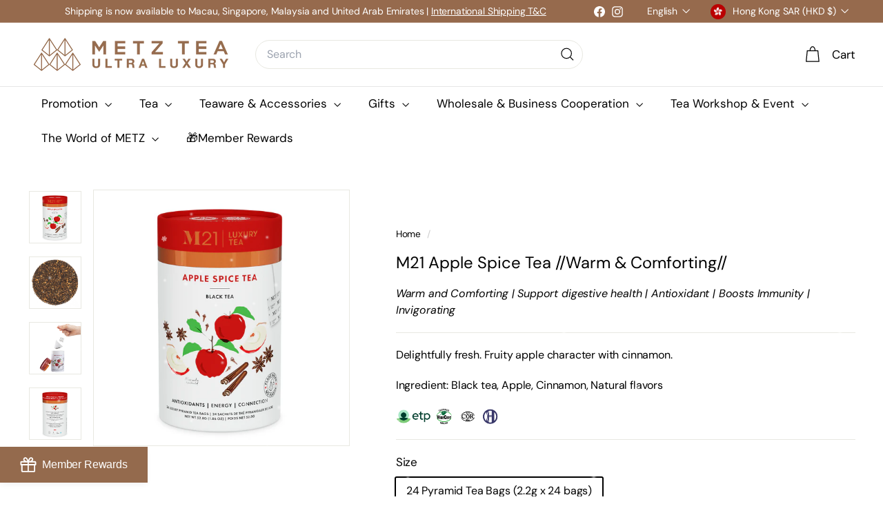

--- FILE ---
content_type: application/x-javascript; charset=utf-8
request_url: https://bundler.nice-team.net/app/shop/status/metzteahk.myshopify.com.js?1769087102
body_size: -186
content:
var bundler_settings_updated='1769076779c';

--- FILE ---
content_type: text/javascript; charset=utf-8
request_url: https://www.metztea.hk/web-pixels@fcfee988w5aeb613cpc8e4bc33m6693e112/web-pixel-145785069@5aac1f99a8ca74af74cea751ede503d2/sandbox/worker.modern.js
body_size: -539
content:
importScripts('https://www.metztea.hk/cdn/wpm/sfcfee988w5aeb613cpc8e4bc33m6693e112m.js');
globalThis.shopify = self.webPixelsManager.createShopifyExtend('145785069', 'APP');
importScripts('/web-pixels/strict/app/web-pixel-145785069@5aac1f99a8ca74af74cea751ede503d2.js');


--- FILE ---
content_type: text/javascript
request_url: https://www.metztea.hk/cdn/shop/t/18/assets/photoswipe.min.js?v=159595140210348923361741148787
body_size: 21722
content:
/* components v3.0.1 | Copyright © 2024 Archetype Themes Limited Partnership  | "Shopify Theme Store (https://www.shopify.com/legal/terms#9-additional-services)" License */
/*! PhotoSwipe - v4.1.3 - 2019-01-08
 * http://photoswipe.com
 * Copyright (c) 2019 Dmitry Semenov; */
// Minor modifications by @cshold
;(function (root, factory) {
  root.PhotoSwipe = factory()
})(window, function () {
  'use strict'
  var PhotoSwipe = function (template, UiClass, items, options) {
    var framework = {
      features: null,
      bind: function (target, type, listener, unbind) {
        var methodName = (unbind ? 'remove' : 'add') + 'EventListener'
        type = type.split(' ')
        for (var i = 0; i < type.length; i++) {
          if (type[i]) {
            target[methodName](type[i], listener, false)
          }
        }
      },
      isArray: function (obj) {
        return obj instanceof Array
      },
      createEl: function (classes, tag) {
        var el = document.createElement(tag || 'div')
        if (classes) {
          el.className = classes
        }
        return el
      },
      getScrollY: function () {
        var yOffset = window.pageYOffset
        return yOffset !== undefined ? yOffset : document.documentElement.scrollTop
      },
      unbind: function (target, type, listener) {
        framework.bind(target, type, listener, true)
      },
      removeClass: function (el, className) {
        var reg = new RegExp('(\\s|^)' + className + '(\\s|$)')
        el.className = el.className
          .replace(reg, ' ')
          .replace(/^\s\s*/, '')
          .replace(/\s\s*$/, '')
      },
      addClass: function (el, className) {
        if (!framework.hasClass(el, className)) {
          el.className += (el.className ? ' ' : '') + className
        }
      },
      hasClass: function (el, className) {
        return el.className && new RegExp('(^|\\s)' + className + '(\\s|$)').test(el.className)
      },
      getChildByClass: function (parentEl, childClassName) {
        var node = parentEl.firstChild
        while (node) {
          if (framework.hasClass(node, childClassName)) {
            return node
          }
          node = node.nextSibling
        }
      },
      arraySearch: function (array, value, key) {
        var i = array.length
        while (i--) {
          if (array[i][key] === value) {
            return i
          }
        }
        return -1
      },
      extend: function (o1, o2, preventOverwrite) {
        for (var prop in o2) {
          if (o2.hasOwnProperty(prop)) {
            if (preventOverwrite && o1.hasOwnProperty(prop)) {
              continue
            }
            o1[prop] = o2[prop]
          }
        }
      },
      easing: {
        sine: {
          out: function (k) {
            return Math.sin(k * (Math.PI / 2))
          },
          inOut: function (k) {
            return -(Math.cos(Math.PI * k) - 1) / 2
          }
        },
        cubic: {
          out: function (k) {
            return --k * k * k + 1
          }
        }
      },

      /**
       *
       * @return {object}
       *
       * {
       *  raf : request animation frame function
       *  caf : cancel animation frame function
       *  transfrom : transform property key (with vendor), or null if not supported
       *  oldIE : IE8 or below
       * }
       *
       */
      detectFeatures: function () {
        if (framework.features) {
          return framework.features
        }
        var helperEl = framework.createEl(),
          helperStyle = helperEl.style,
          vendor = '',
          features = {}

        // IE8 and below
        features.oldIE = document.all && !document.addEventListener

        features.touch = 'ontouchstart' in window

        if (window.requestAnimationFrame) {
          features.raf = window.requestAnimationFrame
          features.caf = window.cancelAnimationFrame
        }

        features.pointerEvent = !!window.PointerEvent || navigator.msPointerEnabled

        // fix false-positive detection of old Android in new IE
        // (IE11 ua string contains "Android 4.0")

        if (!features.pointerEvent) {
          var ua = navigator.userAgent

          // Detect if device is iPhone or iPod and if it's older than iOS 8
          // http://stackoverflow.com/a/14223920
          //
          // This detection is made because of buggy top/bottom toolbars
          // that don't trigger window.resize event.
          // For more info refer to _isFixedPosition variable in core.js

          if (/iP(hone|od)/.test(navigator.platform)) {
            var v = navigator.appVersion.match(/OS (\d+)_(\d+)_?(\d+)?/)
            if (v && v.length > 0) {
              v = parseInt(v[1], 10)
              if (v >= 1 && v < 8) {
                features.isOldIOSPhone = true
              }
            }
          }

          // Detect old Android (before KitKat)
          // due to bugs related to position:fixed
          // http://stackoverflow.com/questions/7184573/pick-up-the-android-version-in-the-browser-by-javascript

          var match = ua.match(/Android\s([0-9\.]*)/)
          var androidversion = match ? match[1] : 0
          androidversion = parseFloat(androidversion)
          if (androidversion >= 1) {
            if (androidversion < 4.4) {
              features.isOldAndroid = true // for fixed position bug & performance
            }
            features.androidVersion = androidversion // for touchend bug
          }
          features.isMobileOpera = /opera mini|opera mobi/i.test(ua)

          // p.s. yes, yes, UA sniffing is bad, propose your solution for above bugs.
        }

        var styleChecks = ['transform', 'perspective', 'animationName'],
          vendors = ['', 'webkit', 'Moz', 'ms', 'O'],
          styleCheckItem,
          styleName

        for (var i = 0; i < 4; i++) {
          vendor = vendors[i]

          for (var a = 0; a < 3; a++) {
            styleCheckItem = styleChecks[a]

            // uppercase first letter of property name, if vendor is present
            styleName =
              vendor + (vendor ? styleCheckItem.charAt(0).toUpperCase() + styleCheckItem.slice(1) : styleCheckItem)

            if (!features[styleCheckItem] && styleName in helperStyle) {
              features[styleCheckItem] = styleName
            }
          }

          if (vendor && !features.raf) {
            vendor = vendor.toLowerCase()
            features.raf = window[vendor + 'RequestAnimationFrame']
            if (features.raf) {
              features.caf = window[vendor + 'CancelAnimationFrame'] || window[vendor + 'CancelRequestAnimationFrame']
            }
          }
        }

        if (!features.raf) {
          var lastTime = 0
          features.raf = function (fn) {
            var currTime = new Date().getTime()
            var timeToCall = Math.max(0, 16 - (currTime - lastTime))
            var id = window.setTimeout(function () {
              fn(currTime + timeToCall)
            }, timeToCall)
            lastTime = currTime + timeToCall
            return id
          }
          features.caf = function (id) {
            clearTimeout(id)
          }
        }

        // Detect SVG support
        features.svg =
          !!document.createElementNS && !!document.createElementNS('http://www.w3.org/2000/svg', 'svg').createSVGRect

        framework.features = features

        return features
      }
    }

    framework.detectFeatures()

    // Override addEventListener for old versions of IE
    if (framework.features.oldIE) {
      framework.bind = function (target, type, listener, unbind) {
        type = type.split(' ')

        var methodName = (unbind ? 'detach' : 'attach') + 'Event',
          evName,
          _handleEv = function () {
            listener.handleEvent.call(listener)
          }

        for (var i = 0; i < type.length; i++) {
          evName = type[i]
          if (evName) {
            if (typeof listener === 'object' && listener.handleEvent) {
              if (!unbind) {
                listener['oldIE' + evName] = _handleEv
              } else {
                if (!listener['oldIE' + evName]) {
                  return false
                }
              }

              target[methodName]('on' + evName, listener['oldIE' + evName])
            } else {
              target[methodName]('on' + evName, listener)
            }
          }
        }
      }
    }

    /*>>framework-bridge*/

    /*>>core*/
    //function(template, UiClass, items, options)

    var self = this

    /**
     * Static vars, don't change unless you know what you're doing.
     */
    var DOUBLE_TAP_RADIUS = 25,
      NUM_HOLDERS = 3

    /**
     * Options
     */
    var _options = {
      allowPanToNext: true,
      spacing: 0.12,
      bgOpacity: 1,
      mouseUsed: false,
      loop: true,
      pinchToClose: true,
      closeOnScroll: true,
      closeOnVerticalDrag: true,
      verticalDragRange: 0.75,
      hideAnimationDuration: 333,
      showAnimationDuration: 333,
      showHideOpacity: false,
      focus: true,
      escKey: true,
      arrowKeys: true,
      mainScrollEndFriction: 0.35,
      panEndFriction: 0.35,
      isClickableElement: function (el) {
        return el.tagName === 'A'
      },
      getDoubleTapZoom: function (isMouseClick, item) {
        if (isMouseClick) {
          return 1
        } else {
          return item.initialZoomLevel < 0.7 ? 1 : 1.33
        }
      },
      maxSpreadZoom: 1.33,
      modal: true,

      // not fully implemented yet
      scaleMode: 'fit' // TODO
    }
    framework.extend(_options, options)

    /**
     * Private helper variables & functions
     */

    var _getEmptyPoint = function () {
      return { x: 0, y: 0 }
    }

    var _isOpen,
      _isDestroying,
      _closedByScroll,
      _currentItemIndex,
      _containerStyle,
      _containerShiftIndex,
      _currPanDist = _getEmptyPoint(),
      _startPanOffset = _getEmptyPoint(),
      _panOffset = _getEmptyPoint(),
      _upMoveEvents, // drag move, drag end & drag cancel events array
      _downEvents, // drag start events array
      _globalEventHandlers,
      _viewportSize = {},
      _currZoomLevel,
      _startZoomLevel,
      _translatePrefix,
      _translateSufix,
      _updateSizeInterval,
      _itemsNeedUpdate,
      _currPositionIndex = 0,
      _offset = {},
      _slideSize = _getEmptyPoint(), // size of slide area, including spacing
      _itemHolders,
      _prevItemIndex,
      _indexDiff = 0, // difference of indexes since last content update
      _dragStartEvent,
      _dragMoveEvent,
      _dragEndEvent,
      _dragCancelEvent,
      _transformKey,
      _pointerEventEnabled,
      _isFixedPosition = true,
      _likelyTouchDevice,
      _modules = [],
      _requestAF,
      _cancelAF,
      _initalClassName,
      _initalWindowScrollY,
      _oldIE,
      _currentWindowScrollY,
      _features,
      _windowVisibleSize = {},
      _renderMaxResolution = false,
      _orientationChangeTimeout,
      // Registers PhotoSWipe module (History, Controller ...)
      _registerModule = function (name, module) {
        framework.extend(self, module.publicMethods)
        _modules.push(name)
      },
      _getLoopedId = function (index) {
        var numSlides = _getNumItems()
        if (index > numSlides - 1) {
          return index - numSlides
        } else if (index < 0) {
          return numSlides + index
        }
        return index
      },
      // Micro bind/trigger
      _listeners = {},
      _listen = function (name, fn) {
        if (!_listeners[name]) {
          _listeners[name] = []
        }
        return _listeners[name].push(fn)
      },
      _shout = function (name) {
        var listeners = _listeners[name]

        if (listeners) {
          var args = Array.prototype.slice.call(arguments)
          args.shift()

          for (var i = 0; i < listeners.length; i++) {
            listeners[i].apply(self, args)
          }
        }
      },
      _getCurrentTime = function () {
        return new Date().getTime()
      },
      _applyBgOpacity = function (opacity) {
        _bgOpacity = opacity
        self.bg.style.opacity = opacity * _options.bgOpacity
      },
      _applyZoomTransform = function (styleObj, x, y, zoom, item) {
        if (!_renderMaxResolution || (item && item !== self.currItem)) {
          zoom = zoom / (item ? item.fitRatio : self.currItem.fitRatio)
        }

        styleObj[_transformKey] = _translatePrefix + x + 'px, ' + y + 'px' + _translateSufix + ' scale(' + zoom + ')'
      },
      _applyCurrentZoomPan = function (allowRenderResolution) {
        if (_currZoomElementStyle) {
          if (allowRenderResolution) {
            if (_currZoomLevel > self.currItem.fitRatio) {
              if (!_renderMaxResolution) {
                _setImageSize(self.currItem, false, true)
                _renderMaxResolution = true
              }
            } else {
              if (_renderMaxResolution) {
                _setImageSize(self.currItem)
                _renderMaxResolution = false
              }
            }
          }

          _applyZoomTransform(_currZoomElementStyle, _panOffset.x, _panOffset.y, _currZoomLevel)
        }
      },
      _applyZoomPanToItem = function (item) {
        if (item.container) {
          _applyZoomTransform(
            item.container.style,
            item.initialPosition.x,
            item.initialPosition.y,
            item.initialZoomLevel,
            item
          )
        }
      },
      _setTranslateX = function (x, elStyle) {
        elStyle[_transformKey] = _translatePrefix + x + 'px, 0px' + _translateSufix
      },
      _moveMainScroll = function (x, dragging) {
        if (!_options.loop && dragging) {
          var newSlideIndexOffset = _currentItemIndex + (_slideSize.x * _currPositionIndex - x) / _slideSize.x,
            delta = Math.round(x - _mainScrollPos.x)

          if ((newSlideIndexOffset < 0 && delta > 0) || (newSlideIndexOffset >= _getNumItems() - 1 && delta < 0)) {
            x = _mainScrollPos.x + delta * _options.mainScrollEndFriction
          }
        }

        _mainScrollPos.x = x
        _setTranslateX(x, _containerStyle)
      },
      _calculatePanOffset = function (axis, zoomLevel) {
        var m = _midZoomPoint[axis] - _offset[axis]
        return _startPanOffset[axis] + _currPanDist[axis] + m - m * (zoomLevel / _startZoomLevel)
      },
      _equalizePoints = function (p1, p2) {
        p1.x = p2.x
        p1.y = p2.y
        if (p2.id) {
          p1.id = p2.id
        }
      },
      _roundPoint = function (p) {
        p.x = Math.round(p.x)
        p.y = Math.round(p.y)
      },
      _mouseMoveTimeout = null,
      _onFirstMouseMove = function () {
        // Wait until mouse move event is fired at least twice during 100ms
        // We do this, because some mobile browsers trigger it on touchstart
        if (_mouseMoveTimeout) {
          framework.unbind(document, 'mousemove', _onFirstMouseMove)
          framework.addClass(template, 'pswp--has_mouse')
          _options.mouseUsed = true
          _shout('mouseUsed')
        }
        _mouseMoveTimeout = setTimeout(function () {
          _mouseMoveTimeout = null
        }, 100)
      },
      _bindEvents = function () {
        framework.bind(document, 'keydown', self)

        if (_features.transform) {
          // don't bind click event in browsers that don't support transform (mostly IE8)
          framework.bind(self.scrollWrap, 'click', self)
        }

        if (!_options.mouseUsed) {
          framework.bind(document, 'mousemove', _onFirstMouseMove)
        }

        framework.bind(window, 'resize scroll orientationchange', self)

        _shout('bindEvents')
      },
      _unbindEvents = function () {
        framework.unbind(window, 'resize scroll orientationchange', self)
        framework.unbind(window, 'scroll', _globalEventHandlers.scroll)
        framework.unbind(document, 'keydown', self)
        framework.unbind(document, 'mousemove', _onFirstMouseMove)

        if (_features.transform) {
          framework.unbind(self.scrollWrap, 'click', self)
        }

        if (_isDragging) {
          framework.unbind(window, _upMoveEvents, self)
        }

        clearTimeout(_orientationChangeTimeout)

        _shout('unbindEvents')
      },
      _calculatePanBounds = function (zoomLevel, update) {
        var bounds = _calculateItemSize(self.currItem, _viewportSize, zoomLevel)
        if (update) {
          _currPanBounds = bounds
        }
        return bounds
      },
      _getMinZoomLevel = function (item) {
        if (!item) {
          item = self.currItem
        }
        return item.initialZoomLevel
      },
      _getMaxZoomLevel = function (item) {
        if (!item) {
          item = self.currItem
        }
        return item.w > 0 ? _options.maxSpreadZoom : 1
      },
      // Return true if offset is out of the bounds
      _modifyDestPanOffset = function (axis, destPanBounds, destPanOffset, destZoomLevel) {
        if (destZoomLevel === self.currItem.initialZoomLevel) {
          destPanOffset[axis] = self.currItem.initialPosition[axis]
          return true
        } else {
          destPanOffset[axis] = _calculatePanOffset(axis, destZoomLevel)

          if (destPanOffset[axis] > destPanBounds.min[axis]) {
            destPanOffset[axis] = destPanBounds.min[axis]
            return true
          } else if (destPanOffset[axis] < destPanBounds.max[axis]) {
            destPanOffset[axis] = destPanBounds.max[axis]
            return true
          }
        }
        return false
      },
      _setupTransforms = function () {
        if (_transformKey) {
          // setup 3d transforms
          var allow3dTransform = _features.perspective && !_likelyTouchDevice
          _translatePrefix = 'translate' + (allow3dTransform ? '3d(' : '(')
          _translateSufix = _features.perspective ? ', 0px)' : ')'
          return
        }

        // Override zoom/pan/move functions in case old browser is used (most likely IE)
        // (so they use left/top/width/height, instead of CSS transform)

        _transformKey = 'left'
        framework.addClass(template, 'pswp--ie')

        _setTranslateX = function (x, elStyle) {
          elStyle.left = x + 'px'
        }
        _applyZoomPanToItem = function (item) {
          var zoomRatio = item.fitRatio > 1 ? 1 : item.fitRatio,
            s = item.container.style,
            w = zoomRatio * item.w,
            h = zoomRatio * item.h

          s.width = w + 'px'
          s.height = h + 'px'
          s.left = item.initialPosition.x + 'px'
          s.top = item.initialPosition.y + 'px'
        }
        _applyCurrentZoomPan = function () {
          if (_currZoomElementStyle) {
            var s = _currZoomElementStyle,
              item = self.currItem,
              zoomRatio = item.fitRatio > 1 ? 1 : item.fitRatio,
              w = zoomRatio * item.w,
              h = zoomRatio * item.h

            s.width = w + 'px'
            s.height = h + 'px'

            s.left = _panOffset.x + 'px'
            s.top = _panOffset.y + 'px'
          }
        }
      },
      _onKeyDown = function (e) {
        var keydownAction = ''
        if (_options.escKey && e.keyCode === 27) {
          keydownAction = 'close'
        } else if (_options.arrowKeys) {
          if (e.keyCode === 37) {
            keydownAction = 'prev'
          } else if (e.keyCode === 39) {
            keydownAction = 'next'
          }
        }

        if (keydownAction) {
          // don't do anything if special key pressed to prevent from overriding default browser actions
          // e.g. in Chrome on Mac cmd+arrow-left returns to previous page
          if (!e.ctrlKey && !e.altKey && !e.shiftKey && !e.metaKey) {
            if (e.preventDefault) {
              e.preventDefault()
            } else {
              e.returnValue = false
            }
            self[keydownAction]()
          }
        }
      },
      _onGlobalClick = function (e) {
        if (!e) {
          return
        }

        // don't allow click event to pass through when triggering after drag or some other gesture
        if (_moved || _zoomStarted || _mainScrollAnimating || _verticalDragInitiated) {
          e.preventDefault()
          e.stopPropagation()
        }
      },
      _updatePageScrollOffset = function () {
        self.setScrollOffset(0, framework.getScrollY())
      }

    // Micro animation engine
    var _animations = {},
      _numAnimations = 0,
      _stopAnimation = function (name) {
        if (_animations[name]) {
          if (_animations[name].raf) {
            _cancelAF(_animations[name].raf)
          }
          _numAnimations--
          delete _animations[name]
        }
      },
      _registerStartAnimation = function (name) {
        if (_animations[name]) {
          _stopAnimation(name)
        }
        if (!_animations[name]) {
          _numAnimations++
          _animations[name] = {}
        }
      },
      _stopAllAnimations = function () {
        for (var prop in _animations) {
          if (_animations.hasOwnProperty(prop)) {
            _stopAnimation(prop)
          }
        }
      },
      _animateProp = function (name, b, endProp, d, easingFn, onUpdate, onComplete) {
        var startAnimTime = _getCurrentTime(),
          t
        _registerStartAnimation(name)

        var animloop = function () {
          if (_animations[name]) {
            t = _getCurrentTime() - startAnimTime // time diff
            //b - beginning (start prop)
            //d - anim duration

            if (t >= d) {
              _stopAnimation(name)
              onUpdate(endProp)
              if (onComplete) {
                onComplete()
              }
              return
            }
            onUpdate((endProp - b) * easingFn(t / d) + b)

            _animations[name].raf = _requestAF(animloop)
          }
        }
        animloop()
      }

    var publicMethods = {
      // make a few local variables and functions public
      shout: _shout,
      listen: _listen,
      viewportSize: _viewportSize,
      options: _options,

      isMainScrollAnimating: function () {
        return _mainScrollAnimating
      },
      getZoomLevel: function () {
        return _currZoomLevel
      },
      getCurrentIndex: function () {
        return _currentItemIndex
      },
      isDragging: function () {
        return _isDragging
      },
      isZooming: function () {
        return _isZooming
      },
      setScrollOffset: function (x, y) {
        _offset.x = x
        _currentWindowScrollY = _offset.y = y
        _shout('updateScrollOffset', _offset)
      },
      applyZoomPan: function (zoomLevel, panX, panY, allowRenderResolution) {
        _panOffset.x = panX
        _panOffset.y = panY
        _currZoomLevel = zoomLevel
        _applyCurrentZoomPan(allowRenderResolution)
      },

      init: function () {
        if (_isOpen || _isDestroying) {
          return
        }

        var i

        self.framework = framework // basic functionality
        self.template = template // root DOM element of PhotoSwipe
        self.bg = framework.getChildByClass(template, 'pswp__bg')

        _initalClassName = template.className
        _isOpen = true

        _features = framework.detectFeatures()
        _requestAF = _features.raf
        _cancelAF = _features.caf
        _transformKey = _features.transform
        _oldIE = _features.oldIE

        self.scrollWrap = framework.getChildByClass(template, 'pswp__scroll-wrap')
        self.container = framework.getChildByClass(self.scrollWrap, 'pswp__container')

        _containerStyle = self.container.style // for fast access

        // Objects that hold slides (there are only 3 in DOM)
        self.itemHolders = _itemHolders = [
          { el: self.container.children[0], wrap: 0, index: -1 },
          { el: self.container.children[1], wrap: 0, index: -1 },
          { el: self.container.children[2], wrap: 0, index: -1 }
        ]

        // hide nearby item holders until initial zoom animation finishes (to avoid extra Paints)
        _itemHolders[0].el.style.display = _itemHolders[2].el.style.display = 'none'

        _setupTransforms()

        // Setup global events
        _globalEventHandlers = {
          resize: self.updateSize,

          // Fixes: iOS 10.3 resize event
          // does not update scrollWrap.clientWidth instantly after resize
          // https://github.com/dimsemenov/PhotoSwipe/issues/1315
          orientationchange: function () {
            clearTimeout(_orientationChangeTimeout)
            _orientationChangeTimeout = setTimeout(function () {
              if (_viewportSize.x !== self.scrollWrap.clientWidth) {
                self.updateSize()
              }
            }, 500)
          },
          scroll: _updatePageScrollOffset,
          keydown: _onKeyDown,
          click: _onGlobalClick
        }

        // disable show/hide effects on old browsers that don't support CSS animations or transforms,
        // old IOS, Android and Opera mobile. Blackberry seems to work fine, even older models.
        var oldPhone = _features.isOldIOSPhone || _features.isOldAndroid || _features.isMobileOpera
        if (!_features.animationName || !_features.transform || oldPhone) {
          _options.showAnimationDuration = _options.hideAnimationDuration = 0
        }

        // init modules
        for (i = 0; i < _modules.length; i++) {
          self['init' + _modules[i]]()
        }

        // init
        if (UiClass) {
          var ui = (self.ui = new UiClass(self, framework))
          ui.init()
        }

        _shout('firstUpdate')
        _currentItemIndex = _currentItemIndex || _options.index || 0
        // validate index
        if (isNaN(_currentItemIndex) || _currentItemIndex < 0 || _currentItemIndex >= _getNumItems()) {
          _currentItemIndex = 0
        }
        self.currItem = _getItemAt(_currentItemIndex)

        if (_features.isOldIOSPhone || _features.isOldAndroid) {
          _isFixedPosition = false
        }

        template.setAttribute('aria-hidden', 'false')
        if (_options.modal) {
          if (!_isFixedPosition) {
            template.style.position = 'absolute'
            template.style.top = framework.getScrollY() + 'px'
          } else {
            template.style.position = 'fixed'
          }
        }

        if (_currentWindowScrollY === undefined) {
          _shout('initialLayout')
          _currentWindowScrollY = _initalWindowScrollY = framework.getScrollY()
        }

        // add classes to root element of PhotoSwipe
        var rootClasses = 'pswp--open '
        if (_options.mainClass) {
          rootClasses += _options.mainClass + ' '
        }
        if (_options.showHideOpacity) {
          rootClasses += 'pswp--animate_opacity '
        }
        rootClasses += _likelyTouchDevice ? 'pswp--touch' : 'pswp--notouch'
        rootClasses += _features.animationName ? ' pswp--css_animation' : ''
        rootClasses += _features.svg ? ' pswp--svg' : ''
        framework.addClass(template, rootClasses)

        self.updateSize()

        // initial update
        _containerShiftIndex = -1
        _indexDiff = null
        for (i = 0; i < NUM_HOLDERS; i++) {
          _setTranslateX((i + _containerShiftIndex) * _slideSize.x, _itemHolders[i].el.style)
        }

        if (!_oldIE) {
          framework.bind(self.scrollWrap, _downEvents, self) // no dragging for old IE
        }

        _listen('initialZoomInEnd', function () {
          self.setContent(_itemHolders[0], _currentItemIndex - 1)
          self.setContent(_itemHolders[2], _currentItemIndex + 1)

          _itemHolders[0].el.style.display = _itemHolders[2].el.style.display = 'block'

          if (_options.focus) {
            // focus causes layout,
            // which causes lag during the animation,
            // that's why we delay it untill the initial zoom transition ends
            template.focus()
          }

          _bindEvents()
        })

        // set content for center slide (first time)
        self.setContent(_itemHolders[1], _currentItemIndex)

        self.updateCurrItem()

        _shout('afterInit')

        if (!_isFixedPosition) {
          // On all versions of iOS lower than 8.0, we check size of viewport every second.
          //
          // This is done to detect when Safari top & bottom bars appear,
          // as this action doesn't trigger any events (like resize).
          //
          // On iOS8 they fixed this.
          //
          // 10 Nov 2014: iOS 7 usage ~40%. iOS 8 usage 56%.

          _updateSizeInterval = setInterval(function () {
            if (!_numAnimations && !_isDragging && !_isZooming && _currZoomLevel === self.currItem.initialZoomLevel) {
              self.updateSize()
            }
          }, 1000)
        }

        framework.addClass(template, 'pswp--visible')
      },

      // Close the gallery, then destroy it
      close: function () {
        if (!_isOpen) {
          return
        }

        _isOpen = false
        _isDestroying = true
        _shout('close')
        _unbindEvents()

        _showOrHide(self.currItem, null, true, self.destroy)

        setTimeout(() => {
          document.body.classList.remove('photoswipe-open')
        }, 100)
      },

      // destroys the gallery (unbinds events, cleans up intervals and timeouts to avoid memory leaks)
      destroy: function () {
        _shout('destroy')

        if (_showOrHideTimeout) {
          clearTimeout(_showOrHideTimeout)
        }

        template.setAttribute('aria-hidden', 'true')
        template.className = _initalClassName
        template.classList.remove('pswp--open')

        if (_updateSizeInterval) {
          clearInterval(_updateSizeInterval)
        }

        framework.unbind(self.scrollWrap, _downEvents, self)

        // we unbind scroll event at the end, as closing animation may depend on it
        framework.unbind(window, 'scroll', self)

        _stopDragUpdateLoop()

        _stopAllAnimations()

        _listeners = null
      },

      /**
       * Pan image to position
       * @param {Number} x
       * @param {Number} y
       * @param {Boolean} force Will ignore bounds if set to true.
       */
      panTo: function (x, y, force) {
        if (!force) {
          if (x > _currPanBounds.min.x) {
            x = _currPanBounds.min.x
          } else if (x < _currPanBounds.max.x) {
            x = _currPanBounds.max.x
          }

          if (y > _currPanBounds.min.y) {
            y = _currPanBounds.min.y
          } else if (y < _currPanBounds.max.y) {
            y = _currPanBounds.max.y
          }
        }

        _panOffset.x = x
        _panOffset.y = y
        _applyCurrentZoomPan()
      },

      handleEvent: function (e) {
        e = e || window.event
        if (_globalEventHandlers[e.type]) {
          _globalEventHandlers[e.type](e)
        }
      },

      goTo: function (index) {
        index = _getLoopedId(index)

        var diff = index - _currentItemIndex
        _indexDiff = diff

        _currentItemIndex = index
        self.currItem = _getItemAt(_currentItemIndex)
        _currPositionIndex -= diff

        _moveMainScroll(_slideSize.x * _currPositionIndex)

        _stopAllAnimations()
        _mainScrollAnimating = false

        self.updateCurrItem()
      },
      next: function () {
        self.goTo(_currentItemIndex + 1)
      },
      prev: function () {
        self.goTo(_currentItemIndex - 1)
      },

      // update current zoom/pan objects
      updateCurrZoomItem: function (emulateSetContent) {
        if (emulateSetContent) {
          _shout('beforeChange', 0)
        }

        // itemHolder[1] is middle (current) item
        if (_itemHolders[1].el.children.length) {
          var zoomElement = _itemHolders[1].el.children[0]
          if (framework.hasClass(zoomElement, 'pswp__zoom-wrap')) {
            _currZoomElementStyle = zoomElement.style
          } else {
            _currZoomElementStyle = null
          }
        } else {
          _currZoomElementStyle = null
        }

        _currPanBounds = self.currItem.bounds
        _startZoomLevel = _currZoomLevel = self.currItem.initialZoomLevel

        _panOffset.x = _currPanBounds.center.x
        _panOffset.y = _currPanBounds.center.y

        if (emulateSetContent) {
          _shout('afterChange')
        }
      },

      invalidateCurrItems: function () {
        _itemsNeedUpdate = true
        for (var i = 0; i < NUM_HOLDERS; i++) {
          if (_itemHolders[i].item) {
            _itemHolders[i].item.needsUpdate = true
          }
        }
      },

      updateCurrItem: function (beforeAnimation) {
        if (_indexDiff === 0) {
          return
        }

        var diffAbs = Math.abs(_indexDiff),
          tempHolder

        if (beforeAnimation && diffAbs < 2) {
          return
        }

        self.currItem = _getItemAt(_currentItemIndex)
        _renderMaxResolution = false

        _shout('beforeChange', _indexDiff)

        if (diffAbs >= NUM_HOLDERS) {
          _containerShiftIndex += _indexDiff + (_indexDiff > 0 ? -NUM_HOLDERS : NUM_HOLDERS)
          diffAbs = NUM_HOLDERS
        }
        for (var i = 0; i < diffAbs; i++) {
          if (_indexDiff > 0) {
            tempHolder = _itemHolders.shift()
            _itemHolders[NUM_HOLDERS - 1] = tempHolder // move first to last

            _containerShiftIndex++
            _setTranslateX((_containerShiftIndex + 2) * _slideSize.x, tempHolder.el.style)
            self.setContent(tempHolder, _currentItemIndex - diffAbs + i + 1 + 1)
          } else {
            tempHolder = _itemHolders.pop()
            _itemHolders.unshift(tempHolder) // move last to first

            _containerShiftIndex--
            _setTranslateX(_containerShiftIndex * _slideSize.x, tempHolder.el.style)
            self.setContent(tempHolder, _currentItemIndex + diffAbs - i - 1 - 1)
          }
        }

        // reset zoom/pan on previous item
        if (_currZoomElementStyle && Math.abs(_indexDiff) === 1) {
          var prevItem = _getItemAt(_prevItemIndex)
          if (prevItem.initialZoomLevel !== _currZoomLevel) {
            _calculateItemSize(prevItem, _viewportSize)
            _setImageSize(prevItem)
            _applyZoomPanToItem(prevItem)
          }
        }

        // reset diff after update
        _indexDiff = 0

        self.updateCurrZoomItem()

        _prevItemIndex = _currentItemIndex

        _shout('afterChange')
      },

      updateSize: function (force) {
        if (!_isFixedPosition && _options.modal) {
          var windowScrollY = framework.getScrollY()
          if (_currentWindowScrollY !== windowScrollY) {
            template.style.top = windowScrollY + 'px'
            _currentWindowScrollY = windowScrollY
          }
          if (!force && _windowVisibleSize.x === window.innerWidth && _windowVisibleSize.y === window.innerHeight) {
            return
          }
          _windowVisibleSize.x = window.innerWidth
          _windowVisibleSize.y = window.innerHeight

          //template.style.width = _windowVisibleSize.x + 'px';
          template.style.height = _windowVisibleSize.y + 'px'
        }

        _viewportSize.x = self.scrollWrap.clientWidth
        _viewportSize.y = self.scrollWrap.clientHeight

        _updatePageScrollOffset()

        _slideSize.x = _viewportSize.x + Math.round(_viewportSize.x * _options.spacing)
        _slideSize.y = _viewportSize.y

        _moveMainScroll(_slideSize.x * _currPositionIndex)

        _shout('beforeResize') // even may be used for example to switch image sources

        // don't re-calculate size on inital size update
        if (_containerShiftIndex !== undefined) {
          var holder, item, hIndex

          for (var i = 0; i < NUM_HOLDERS; i++) {
            holder = _itemHolders[i]
            _setTranslateX((i + _containerShiftIndex) * _slideSize.x, holder.el.style)

            hIndex = _currentItemIndex + i - 1

            if (_options.loop && _getNumItems() > 2) {
              hIndex = _getLoopedId(hIndex)
            }

            // update zoom level on items and refresh source (if needsUpdate)
            item = _getItemAt(hIndex)

            // re-render gallery item if `needsUpdate`,
            // or doesn't have `bounds` (entirely new slide object)
            if (item && (_itemsNeedUpdate || item.needsUpdate || !item.bounds)) {
              self.cleanSlide(item)

              self.setContent(holder, hIndex)

              // if "center" slide
              if (i === 1) {
                self.currItem = item
                self.updateCurrZoomItem(true)
              }

              item.needsUpdate = false
            } else if (holder.index === -1 && hIndex >= 0) {
              // add content first time
              self.setContent(holder, hIndex)
            }
            if (item && item.container) {
              _calculateItemSize(item, _viewportSize)
              _setImageSize(item)
              _applyZoomPanToItem(item)
            }
          }
          _itemsNeedUpdate = false
        }

        _startZoomLevel = _currZoomLevel = self.currItem.initialZoomLevel
        _currPanBounds = self.currItem.bounds

        if (_currPanBounds) {
          _panOffset.x = _currPanBounds.center.x
          _panOffset.y = _currPanBounds.center.y
          _applyCurrentZoomPan(true)
        }

        _shout('resize')
      },

      // Zoom current item to
      zoomTo: function (destZoomLevel, centerPoint, speed, easingFn, updateFn) {
        /*
      if(destZoomLevel === 'fit') {
        destZoomLevel = self.currItem.fitRatio;
      } else if(destZoomLevel === 'fill') {
        destZoomLevel = self.currItem.fillRatio;
      }
    */

        if (centerPoint) {
          _startZoomLevel = _currZoomLevel
          _midZoomPoint.x = Math.abs(centerPoint.x) - _panOffset.x
          _midZoomPoint.y = Math.abs(centerPoint.y) - _panOffset.y
          _equalizePoints(_startPanOffset, _panOffset)
        }

        var destPanBounds = _calculatePanBounds(destZoomLevel, false),
          destPanOffset = {}

        _modifyDestPanOffset('x', destPanBounds, destPanOffset, destZoomLevel)
        _modifyDestPanOffset('y', destPanBounds, destPanOffset, destZoomLevel)

        var initialZoomLevel = _currZoomLevel
        var initialPanOffset = {
          x: _panOffset.x,
          y: _panOffset.y
        }

        _roundPoint(destPanOffset)

        var onUpdate = function (now) {
          if (now === 1) {
            _currZoomLevel = destZoomLevel
            _panOffset.x = destPanOffset.x
            _panOffset.y = destPanOffset.y
          } else {
            _currZoomLevel = (destZoomLevel - initialZoomLevel) * now + initialZoomLevel
            _panOffset.x = (destPanOffset.x - initialPanOffset.x) * now + initialPanOffset.x
            _panOffset.y = (destPanOffset.y - initialPanOffset.y) * now + initialPanOffset.y
          }

          if (updateFn) {
            updateFn(now)
          }

          _applyCurrentZoomPan(now === 1)
        }

        if (speed) {
          _animateProp('customZoomTo', 0, 1, speed, easingFn || framework.easing.sine.inOut, onUpdate)
        } else {
          onUpdate(1)
        }
      }
    }

    /*>>core*/

    /*>>gestures*/
    /**
     * Mouse/touch/pointer event handlers.
     *
     * separated from @core.js for readability
     */

    var MIN_SWIPE_DISTANCE = 30,
      DIRECTION_CHECK_OFFSET = 10 // amount of pixels to drag to determine direction of swipe

    var _gestureStartTime,
      _gestureCheckSpeedTime,
      // pool of objects that are used during dragging of zooming
      p = {}, // first point
      p2 = {}, // second point (for zoom gesture)
      delta = {},
      _currPoint = {},
      _startPoint = {},
      _currPointers = [],
      _startMainScrollPos = {},
      _releaseAnimData,
      _posPoints = [], // array of points during dragging, used to determine type of gesture
      _tempPoint = {},
      _isZoomingIn,
      _verticalDragInitiated,
      _oldAndroidTouchEndTimeout,
      _currZoomedItemIndex = 0,
      _centerPoint = _getEmptyPoint(),
      _lastReleaseTime = 0,
      _isDragging, // at least one pointer is down
      _isMultitouch, // at least two _pointers are down
      _zoomStarted, // zoom level changed during zoom gesture
      _moved,
      _dragAnimFrame,
      _mainScrollShifted,
      _currentPoints, // array of current touch points
      _isZooming,
      _currPointsDistance,
      _startPointsDistance,
      _currPanBounds,
      _mainScrollPos = _getEmptyPoint(),
      _currZoomElementStyle,
      _mainScrollAnimating, // true, if animation after swipe gesture is running
      _midZoomPoint = _getEmptyPoint(),
      _currCenterPoint = _getEmptyPoint(),
      _direction,
      _isFirstMove,
      _opacityChanged,
      _bgOpacity,
      _wasOverInitialZoom,
      _isEqualPoints = function (p1, p2) {
        return p1.x === p2.x && p1.y === p2.y
      },
      _isNearbyPoints = function (touch0, touch1) {
        return Math.abs(touch0.x - touch1.x) < DOUBLE_TAP_RADIUS && Math.abs(touch0.y - touch1.y) < DOUBLE_TAP_RADIUS
      },
      _calculatePointsDistance = function (p1, p2) {
        _tempPoint.x = Math.abs(p1.x - p2.x)
        _tempPoint.y = Math.abs(p1.y - p2.y)
        return Math.sqrt(_tempPoint.x * _tempPoint.x + _tempPoint.y * _tempPoint.y)
      },
      _stopDragUpdateLoop = function () {
        if (_dragAnimFrame) {
          _cancelAF(_dragAnimFrame)
          _dragAnimFrame = null
        }
      },
      _dragUpdateLoop = function () {
        if (_isDragging) {
          _dragAnimFrame = _requestAF(_dragUpdateLoop)
          _renderMovement()
        }
      },
      _canPan = function () {
        return !(_options.scaleMode === 'fit' && _currZoomLevel === self.currItem.initialZoomLevel)
      },
      // find the closest parent DOM element
      _closestElement = function (el, fn) {
        if (!el || el === document) {
          return false
        }

        // don't search elements above pswp__scroll-wrap
        if (el.getAttribute('class') && el.getAttribute('class').indexOf('pswp__scroll-wrap') > -1) {
          return false
        }

        if (fn(el)) {
          return el
        }

        return _closestElement(el.parentNode, fn)
      },
      _preventObj = {},
      _preventDefaultEventBehaviour = function (e, isDown) {
        _preventObj.prevent = !_closestElement(e.target, _options.isClickableElement)

        _shout('preventDragEvent', e, isDown, _preventObj)
        return _preventObj.prevent
      },
      _convertTouchToPoint = function (touch, p) {
        p.x = touch.pageX
        p.y = touch.pageY
        p.id = touch.identifier
        return p
      },
      _findCenterOfPoints = function (p1, p2, pCenter) {
        pCenter.x = (p1.x + p2.x) * 0.5
        pCenter.y = (p1.y + p2.y) * 0.5
      },
      _pushPosPoint = function (time, x, y) {
        if (time - _gestureCheckSpeedTime > 50) {
          var o = _posPoints.length > 2 ? _posPoints.shift() : {}
          o.x = x
          o.y = y
          _posPoints.push(o)
          _gestureCheckSpeedTime = time
        }
      },
      _calculateVerticalDragOpacityRatio = function () {
        var yOffset = _panOffset.y - self.currItem.initialPosition.y // difference between initial and current position
        return 1 - Math.abs(yOffset / (_viewportSize.y / 2))
      },
      // points pool, reused during touch events
      _ePoint1 = {},
      _ePoint2 = {},
      _tempPointsArr = [],
      _tempCounter,
      _getTouchPoints = function (e) {
        // clean up previous points, without recreating array
        while (_tempPointsArr.length > 0) {
          _tempPointsArr.pop()
        }

        if (!_pointerEventEnabled) {
          if (e.type.indexOf('touch') > -1) {
            if (e.touches && e.touches.length > 0) {
              _tempPointsArr[0] = _convertTouchToPoint(e.touches[0], _ePoint1)
              if (e.touches.length > 1) {
                _tempPointsArr[1] = _convertTouchToPoint(e.touches[1], _ePoint2)
              }
            }
          } else {
            _ePoint1.x = e.pageX
            _ePoint1.y = e.pageY
            _ePoint1.id = ''
            _tempPointsArr[0] = _ePoint1 //_ePoint1;
          }
        } else {
          _tempCounter = 0
          // we can use forEach, as pointer events are supported only in modern browsers
          _currPointers.forEach(function (p) {
            if (_tempCounter === 0) {
              _tempPointsArr[0] = p
            } else if (_tempCounter === 1) {
              _tempPointsArr[1] = p
            }
            _tempCounter++
          })
        }
        return _tempPointsArr
      },
      _panOrMoveMainScroll = function (axis, delta) {
        var panFriction,
          overDiff = 0,
          newOffset = _panOffset[axis] + delta[axis],
          startOverDiff,
          dir = delta[axis] > 0,
          newMainScrollPosition = _mainScrollPos.x + delta.x,
          mainScrollDiff = _mainScrollPos.x - _startMainScrollPos.x,
          newPanPos,
          newMainScrollPos

        // calculate fdistance over the bounds and friction
        if (newOffset > _currPanBounds.min[axis] || newOffset < _currPanBounds.max[axis]) {
          panFriction = _options.panEndFriction
          // Linear increasing of friction, so at 1/4 of viewport it's at max value.
          // Looks not as nice as was expected. Left for history.
          // panFriction = (1 - (_panOffset[axis] + delta[axis] + panBounds.min[axis]) / (_viewportSize[axis] / 4) );
        } else {
          panFriction = 1
        }

        newOffset = _panOffset[axis] + delta[axis] * panFriction

        // move main scroll or start panning
        if (_options.allowPanToNext || _currZoomLevel === self.currItem.initialZoomLevel) {
          if (!_currZoomElementStyle) {
            newMainScrollPos = newMainScrollPosition
          } else if (_direction === 'h' && axis === 'x' && !_zoomStarted) {
            if (dir) {
              if (newOffset > _currPanBounds.min[axis]) {
                panFriction = _options.panEndFriction
                overDiff = _currPanBounds.min[axis] - newOffset
                startOverDiff = _currPanBounds.min[axis] - _startPanOffset[axis]
              }

              // drag right
              if ((startOverDiff <= 0 || mainScrollDiff < 0) && _getNumItems() > 1) {
                newMainScrollPos = newMainScrollPosition
                if (mainScrollDiff < 0 && newMainScrollPosition > _startMainScrollPos.x) {
                  newMainScrollPos = _startMainScrollPos.x
                }
              } else {
                if (_currPanBounds.min.x !== _currPanBounds.max.x) {
                  newPanPos = newOffset
                }
              }
            } else {
              if (newOffset < _currPanBounds.max[axis]) {
                panFriction = _options.panEndFriction
                overDiff = newOffset - _currPanBounds.max[axis]
                startOverDiff = _startPanOffset[axis] - _currPanBounds.max[axis]
              }

              if ((startOverDiff <= 0 || mainScrollDiff > 0) && _getNumItems() > 1) {
                newMainScrollPos = newMainScrollPosition

                if (mainScrollDiff > 0 && newMainScrollPosition < _startMainScrollPos.x) {
                  newMainScrollPos = _startMainScrollPos.x
                }
              } else {
                if (_currPanBounds.min.x !== _currPanBounds.max.x) {
                  newPanPos = newOffset
                }
              }
            }

            //
          }

          if (axis === 'x') {
            if (newMainScrollPos !== undefined) {
              _moveMainScroll(newMainScrollPos, true)
              if (newMainScrollPos === _startMainScrollPos.x) {
                _mainScrollShifted = false
              } else {
                _mainScrollShifted = true
              }
            }

            if (_currPanBounds.min.x !== _currPanBounds.max.x) {
              if (newPanPos !== undefined) {
                _panOffset.x = newPanPos
              } else if (!_mainScrollShifted) {
                _panOffset.x += delta.x * panFriction
              }
            }

            return newMainScrollPos !== undefined
          }
        }

        if (!_mainScrollAnimating) {
          if (!_mainScrollShifted) {
            if (_currZoomLevel > self.currItem.fitRatio) {
              _panOffset[axis] += delta[axis] * panFriction
            }
          }
        }
      },
      // Pointerdown/touchstart/mousedown handler
      _onDragStart = function (e) {
        // Allow dragging only via left mouse button.
        // As this handler is not added in IE8 - we ignore e.which
        //
        // http://www.quirksmode.org/js/events_properties.html
        // https://developer.mozilla.org/en-US/docs/Web/API/event.button
        if (e.type === 'mousedown' && e.button > 0) {
          return
        }

        if (_initialZoomRunning) {
          e.preventDefault()
          return
        }

        if (_oldAndroidTouchEndTimeout && e.type === 'mousedown') {
          return
        }

        if (_preventDefaultEventBehaviour(e, true)) {
          e.preventDefault()
        }

        _shout('pointerDown')

        if (_pointerEventEnabled) {
          var pointerIndex = framework.arraySearch(_currPointers, e.pointerId, 'id')
          if (pointerIndex < 0) {
            pointerIndex = _currPointers.length
          }
          _currPointers[pointerIndex] = { x: e.pageX, y: e.pageY, id: e.pointerId }
        }

        var startPointsList = _getTouchPoints(e),
          numPoints = startPointsList.length

        _currentPoints = null

        _stopAllAnimations()

        // init drag
        if (!_isDragging || numPoints === 1) {
          _isDragging = _isFirstMove = true
          framework.bind(window, _upMoveEvents, self)

          _isZoomingIn =
            _wasOverInitialZoom =
            _opacityChanged =
            _verticalDragInitiated =
            _mainScrollShifted =
            _moved =
            _isMultitouch =
            _zoomStarted =
              false

          _direction = null

          _shout('firstTouchStart', startPointsList)

          _equalizePoints(_startPanOffset, _panOffset)

          _currPanDist.x = _currPanDist.y = 0
          _equalizePoints(_currPoint, startPointsList[0])
          _equalizePoints(_startPoint, _currPoint)

          //_equalizePoints(_startMainScrollPos, _mainScrollPos);
          _startMainScrollPos.x = _slideSize.x * _currPositionIndex

          _posPoints = [
            {
              x: _currPoint.x,
              y: _currPoint.y
            }
          ]

          _gestureCheckSpeedTime = _gestureStartTime = _getCurrentTime()

          //_mainScrollAnimationEnd(true);
          _calculatePanBounds(_currZoomLevel, true)

          // Start rendering
          _stopDragUpdateLoop()
          _dragUpdateLoop()
        }

        // init zoom
        if (!_isZooming && numPoints > 1 && !_mainScrollAnimating && !_mainScrollShifted) {
          _startZoomLevel = _currZoomLevel
          _zoomStarted = false // true if zoom changed at least once

          _isZooming = _isMultitouch = true
          _currPanDist.y = _currPanDist.x = 0

          _equalizePoints(_startPanOffset, _panOffset)

          _equalizePoints(p, startPointsList[0])
          _equalizePoints(p2, startPointsList[1])

          _findCenterOfPoints(p, p2, _currCenterPoint)

          _midZoomPoint.x = Math.abs(_currCenterPoint.x) - _panOffset.x
          _midZoomPoint.y = Math.abs(_currCenterPoint.y) - _panOffset.y
          _currPointsDistance = _startPointsDistance = _calculatePointsDistance(p, p2)
        }
      },
      // Pointermove/touchmove/mousemove handler
      _onDragMove = function (e) {
        e.preventDefault()

        if (_pointerEventEnabled) {
          var pointerIndex = framework.arraySearch(_currPointers, e.pointerId, 'id')
          if (pointerIndex > -1) {
            var p = _currPointers[pointerIndex]
            p.x = e.pageX
            p.y = e.pageY
          }
        }

        if (_isDragging) {
          var touchesList = _getTouchPoints(e)
          if (!_direction && !_moved && !_isZooming) {
            if (_mainScrollPos.x !== _slideSize.x * _currPositionIndex) {
              // if main scroll position is shifted – direction is always horizontal
              _direction = 'h'
            } else {
              var diff = Math.abs(touchesList[0].x - _currPoint.x) - Math.abs(touchesList[0].y - _currPoint.y)
              // check the direction of movement
              if (Math.abs(diff) >= DIRECTION_CHECK_OFFSET) {
                _direction = diff > 0 ? 'h' : 'v'
                _currentPoints = touchesList
              }
            }
          } else {
            _currentPoints = touchesList
          }
        }
      },
      //
      _renderMovement = function () {
        if (!_currentPoints) {
          return
        }

        var numPoints = _currentPoints.length

        if (numPoints === 0) {
          return
        }

        _equalizePoints(p, _currentPoints[0])

        delta.x = p.x - _currPoint.x
        delta.y = p.y - _currPoint.y

        if (_isZooming && numPoints > 1) {
          // Handle behaviour for more than 1 point

          _currPoint.x = p.x
          _currPoint.y = p.y

          // check if one of two points changed
          if (!delta.x && !delta.y && _isEqualPoints(_currentPoints[1], p2)) {
            return
          }

          _equalizePoints(p2, _currentPoints[1])

          if (!_zoomStarted) {
            _zoomStarted = true
            _shout('zoomGestureStarted')
          }

          // Distance between two points
          var pointsDistance = _calculatePointsDistance(p, p2)

          var zoomLevel = _calculateZoomLevel(pointsDistance)

          // slightly over the of initial zoom level
          if (zoomLevel > self.currItem.initialZoomLevel + self.currItem.initialZoomLevel / 15) {
            _wasOverInitialZoom = true
          }

          // Apply the friction if zoom level is out of the bounds
          var zoomFriction = 1,
            minZoomLevel = _getMinZoomLevel(),
            maxZoomLevel = _getMaxZoomLevel()

          if (zoomLevel < minZoomLevel) {
            if (_options.pinchToClose && !_wasOverInitialZoom && _startZoomLevel <= self.currItem.initialZoomLevel) {
              // fade out background if zooming out
              var minusDiff = minZoomLevel - zoomLevel
              var percent = 1 - minusDiff / (minZoomLevel / 1.2)

              _applyBgOpacity(percent)
              _shout('onPinchClose', percent)
              _opacityChanged = true
            } else {
              zoomFriction = (minZoomLevel - zoomLevel) / minZoomLevel
              if (zoomFriction > 1) {
                zoomFriction = 1
              }
              zoomLevel = minZoomLevel - zoomFriction * (minZoomLevel / 3)
            }
          } else if (zoomLevel > maxZoomLevel) {
            // 1.5 - extra zoom level above the max. E.g. if max is x6, real max 6 + 1.5 = 7.5
            zoomFriction = (zoomLevel - maxZoomLevel) / (minZoomLevel * 6)
            if (zoomFriction > 1) {
              zoomFriction = 1
            }
            zoomLevel = maxZoomLevel + zoomFriction * minZoomLevel
          }

          if (zoomFriction < 0) {
            zoomFriction = 0
          }

          // distance between touch points after friction is applied
          _currPointsDistance = pointsDistance

          // _centerPoint - The point in the middle of two pointers
          _findCenterOfPoints(p, p2, _centerPoint)

          // paning with two pointers pressed
          _currPanDist.x += _centerPoint.x - _currCenterPoint.x
          _currPanDist.y += _centerPoint.y - _currCenterPoint.y
          _equalizePoints(_currCenterPoint, _centerPoint)

          _panOffset.x = _calculatePanOffset('x', zoomLevel)
          _panOffset.y = _calculatePanOffset('y', zoomLevel)

          _isZoomingIn = zoomLevel > _currZoomLevel
          _currZoomLevel = zoomLevel
          _applyCurrentZoomPan()
        } else {
          // handle behaviour for one point (dragging or panning)

          if (!_direction) {
            return
          }

          if (_isFirstMove) {
            _isFirstMove = false

            // subtract drag distance that was used during the detection direction

            if (Math.abs(delta.x) >= DIRECTION_CHECK_OFFSET) {
              delta.x -= _currentPoints[0].x - _startPoint.x
            }

            if (Math.abs(delta.y) >= DIRECTION_CHECK_OFFSET) {
              delta.y -= _currentPoints[0].y - _startPoint.y
            }
          }

          _currPoint.x = p.x
          _currPoint.y = p.y

          // do nothing if pointers position hasn't changed
          if (delta.x === 0 && delta.y === 0) {
            return
          }

          if (_direction === 'v' && _options.closeOnVerticalDrag) {
            if (!_canPan()) {
              _currPanDist.y += delta.y
              _panOffset.y += delta.y

              var opacityRatio = _calculateVerticalDragOpacityRatio()

              _verticalDragInitiated = true
              _shout('onVerticalDrag', opacityRatio)

              _applyBgOpacity(opacityRatio)
              _applyCurrentZoomPan()
              return
            }
          }

          _pushPosPoint(_getCurrentTime(), p.x, p.y)

          _moved = true
          _currPanBounds = self.currItem.bounds

          var mainScrollChanged = _panOrMoveMainScroll('x', delta)
          if (!mainScrollChanged) {
            _panOrMoveMainScroll('y', delta)

            _roundPoint(_panOffset)
            _applyCurrentZoomPan()
          }
        }
      },
      // Pointerup/pointercancel/touchend/touchcancel/mouseup event handler
      _onDragRelease = function (e) {
        if (_features.isOldAndroid) {
          if (_oldAndroidTouchEndTimeout && e.type === 'mouseup') {
            return
          }

          // on Android (v4.1, 4.2, 4.3 & possibly older)
          // ghost mousedown/up event isn't preventable via e.preventDefault,
          // which causes fake mousedown event
          // so we block mousedown/up for 600ms
          if (e.type.indexOf('touch') > -1) {
            clearTimeout(_oldAndroidTouchEndTimeout)
            _oldAndroidTouchEndTimeout = setTimeout(function () {
              _oldAndroidTouchEndTimeout = 0
            }, 600)
          }
        }

        _shout('pointerUp')

        if (_preventDefaultEventBehaviour(e, false)) {
          e.preventDefault()
        }

        var releasePoint

        if (_pointerEventEnabled) {
          var pointerIndex = framework.arraySearch(_currPointers, e.pointerId, 'id')

          if (pointerIndex > -1) {
            releasePoint = _currPointers.splice(pointerIndex, 1)[0]

            if (navigator.msPointerEnabled) {
              var MSPOINTER_TYPES = {
                4: 'mouse', // event.MSPOINTER_TYPE_MOUSE
                2: 'touch', // event.MSPOINTER_TYPE_TOUCH
                3: 'pen' // event.MSPOINTER_TYPE_PEN
              }
              releasePoint.type = MSPOINTER_TYPES[e.pointerType]

              if (!releasePoint.type) {
                releasePoint.type = e.pointerType || 'mouse'
              }
            } else {
              releasePoint.type = e.pointerType || 'mouse'
            }
          }
        }

        var touchList = _getTouchPoints(e),
          gestureType,
          numPoints = touchList.length

        if (e.type === 'mouseup') {
          numPoints = 0
        }

        // Do nothing if there were 3 touch points or more
        if (numPoints === 2) {
          _currentPoints = null
          return true
        }

        // if second pointer released
        if (numPoints === 1) {
          _equalizePoints(_startPoint, touchList[0])
        }

        // pointer hasn't moved, send "tap release" point
        if (numPoints === 0 && !_direction && !_mainScrollAnimating) {
          if (!releasePoint) {
            if (e.type === 'mouseup') {
              releasePoint = { x: e.pageX, y: e.pageY, type: 'mouse' }
            } else if (e.changedTouches && e.changedTouches[0]) {
              releasePoint = { x: e.changedTouches[0].pageX, y: e.changedTouches[0].pageY, type: 'touch' }
            }
          }

          _shout('touchRelease', e, releasePoint)
        }

        // Difference in time between releasing of two last touch points (zoom gesture)
        var releaseTimeDiff = -1

        // Gesture completed, no pointers left
        if (numPoints === 0) {
          _isDragging = false
          framework.unbind(window, _upMoveEvents, self)

          _stopDragUpdateLoop()

          if (_isZooming) {
            // Two points released at the same time
            releaseTimeDiff = 0
          } else if (_lastReleaseTime !== -1) {
            releaseTimeDiff = _getCurrentTime() - _lastReleaseTime
          }
        }
        _lastReleaseTime = numPoints === 1 ? _getCurrentTime() : -1

        if (releaseTimeDiff !== -1 && releaseTimeDiff < 150) {
          gestureType = 'zoom'
        } else {
          gestureType = 'swipe'
        }

        if (_isZooming && numPoints < 2) {
          _isZooming = false

          // Only second point released
          if (numPoints === 1) {
            gestureType = 'zoomPointerUp'
          }
          _shout('zoomGestureEnded')
        }

        _currentPoints = null
        if (!_moved && !_zoomStarted && !_mainScrollAnimating && !_verticalDragInitiated) {
          // nothing to animate
          return
        }

        _stopAllAnimations()

        if (!_releaseAnimData) {
          _releaseAnimData = _initDragReleaseAnimationData()
        }

        _releaseAnimData.calculateSwipeSpeed('x')

        if (_verticalDragInitiated) {
          var opacityRatio = _calculateVerticalDragOpacityRatio()

          if (opacityRatio < _options.verticalDragRange) {
            self.close()
          } else {
            var initalPanY = _panOffset.y,
              initialBgOpacity = _bgOpacity

            _animateProp('verticalDrag', 0, 1, 300, framework.easing.cubic.out, function (now) {
              _panOffset.y = (self.currItem.initialPosition.y - initalPanY) * now + initalPanY

              _applyBgOpacity((1 - initialBgOpacity) * now + initialBgOpacity)
              _applyCurrentZoomPan()
            })

            _shout('onVerticalDrag', 1)
          }

          return
        }

        // main scroll
        if ((_mainScrollShifted || _mainScrollAnimating) && numPoints === 0) {
          var itemChanged = _finishSwipeMainScrollGesture(gestureType, _releaseAnimData)
          if (itemChanged) {
            return
          }
          gestureType = 'zoomPointerUp'
        }

        // prevent zoom/pan animation when main scroll animation runs
        if (_mainScrollAnimating) {
          return
        }

        // Complete simple zoom gesture (reset zoom level if it's out of the bounds)
        if (gestureType !== 'swipe') {
          _completeZoomGesture()
          return
        }

        // Complete pan gesture if main scroll is not shifted, and it's possible to pan current image
        if (!_mainScrollShifted && _currZoomLevel > self.currItem.fitRatio) {
          _completePanGesture(_releaseAnimData)
        }
      },
      // Returns object with data about gesture
      // It's created only once and then reused
      _initDragReleaseAnimationData = function () {
        // temp local vars
        var lastFlickDuration, tempReleasePos

        // s = this
        var s = {
          lastFlickOffset: {},
          lastFlickDist: {},
          lastFlickSpeed: {},
          slowDownRatio: {},
          slowDownRatioReverse: {},
          speedDecelerationRatio: {},
          speedDecelerationRatioAbs: {},
          distanceOffset: {},
          backAnimDestination: {},
          backAnimStarted: {},
          calculateSwipeSpeed: function (axis) {
            if (_posPoints.length > 1) {
              lastFlickDuration = _getCurrentTime() - _gestureCheckSpeedTime + 50
              tempReleasePos = _posPoints[_posPoints.length - 2][axis]
            } else {
              lastFlickDuration = _getCurrentTime() - _gestureStartTime // total gesture duration
              tempReleasePos = _startPoint[axis]
            }
            s.lastFlickOffset[axis] = _currPoint[axis] - tempReleasePos
            s.lastFlickDist[axis] = Math.abs(s.lastFlickOffset[axis])
            if (s.lastFlickDist[axis] > 20) {
              s.lastFlickSpeed[axis] = s.lastFlickOffset[axis] / lastFlickDuration
            } else {
              s.lastFlickSpeed[axis] = 0
            }
            if (Math.abs(s.lastFlickSpeed[axis]) < 0.1) {
              s.lastFlickSpeed[axis] = 0
            }

            s.slowDownRatio[axis] = 0.95
            s.slowDownRatioReverse[axis] = 1 - s.slowDownRatio[axis]
            s.speedDecelerationRatio[axis] = 1
          },

          calculateOverBoundsAnimOffset: function (axis, speed) {
            if (!s.backAnimStarted[axis]) {
              if (_panOffset[axis] > _currPanBounds.min[axis]) {
                s.backAnimDestination[axis] = _currPanBounds.min[axis]
              } else if (_panOffset[axis] < _currPanBounds.max[axis]) {
                s.backAnimDestination[axis] = _currPanBounds.max[axis]
              }

              if (s.backAnimDestination[axis] !== undefined) {
                s.slowDownRatio[axis] = 0.7
                s.slowDownRatioReverse[axis] = 1 - s.slowDownRatio[axis]
                if (s.speedDecelerationRatioAbs[axis] < 0.05) {
                  s.lastFlickSpeed[axis] = 0
                  s.backAnimStarted[axis] = true

                  _animateProp(
                    'bounceZoomPan' + axis,
                    _panOffset[axis],
                    s.backAnimDestination[axis],
                    speed || 300,
                    framework.easing.sine.out,
                    function (pos) {
                      _panOffset[axis] = pos
                      _applyCurrentZoomPan()
                    }
                  )
                }
              }
            }
          },

          // Reduces the speed by slowDownRatio (per 10ms)
          calculateAnimOffset: function (axis) {
            if (!s.backAnimStarted[axis]) {
              s.speedDecelerationRatio[axis] =
                s.speedDecelerationRatio[axis] *
                (s.slowDownRatio[axis] +
                  s.slowDownRatioReverse[axis] -
                  (s.slowDownRatioReverse[axis] * s.timeDiff) / 10)

              s.speedDecelerationRatioAbs[axis] = Math.abs(s.lastFlickSpeed[axis] * s.speedDecelerationRatio[axis])
              s.distanceOffset[axis] = s.lastFlickSpeed[axis] * s.speedDecelerationRatio[axis] * s.timeDiff
              _panOffset[axis] += s.distanceOffset[axis]
            }
          },

          panAnimLoop: function () {
            if (_animations.zoomPan) {
              _animations.zoomPan.raf = _requestAF(s.panAnimLoop)

              s.now = _getCurrentTime()
              s.timeDiff = s.now - s.lastNow
              s.lastNow = s.now

              s.calculateAnimOffset('x')
              s.calculateAnimOffset('y')

              _applyCurrentZoomPan()

              s.calculateOverBoundsAnimOffset('x')
              s.calculateOverBoundsAnimOffset('y')

              if (s.speedDecelerationRatioAbs.x < 0.05 && s.speedDecelerationRatioAbs.y < 0.05) {
                // round pan position
                _panOffset.x = Math.round(_panOffset.x)
                _panOffset.y = Math.round(_panOffset.y)
                _applyCurrentZoomPan()

                _stopAnimation('zoomPan')
                return
              }
            }
          }
        }
        return s
      },
      _completePanGesture = function (animData) {
        // calculate swipe speed for Y axis (paanning)
        animData.calculateSwipeSpeed('y')

        _currPanBounds = self.currItem.bounds

        animData.backAnimDestination = {}
        animData.backAnimStarted = {}

        // Avoid acceleration animation if speed is too low
        if (Math.abs(animData.lastFlickSpeed.x) <= 0.05 && Math.abs(animData.lastFlickSpeed.y) <= 0.05) {
          animData.speedDecelerationRatioAbs.x = animData.speedDecelerationRatioAbs.y = 0

          // Run pan drag release animation. E.g. if you drag image and release finger without momentum.
          animData.calculateOverBoundsAnimOffset('x')
          animData.calculateOverBoundsAnimOffset('y')
          return true
        }

        // Animation loop that controls the acceleration after pan gesture ends
        _registerStartAnimation('zoomPan')
        animData.lastNow = _getCurrentTime()
        animData.panAnimLoop()
      },
      _finishSwipeMainScrollGesture = function (gestureType, _releaseAnimData) {
        var itemChanged
        if (!_mainScrollAnimating) {
          _currZoomedItemIndex = _currentItemIndex
        }

        var itemsDiff

        if (gestureType === 'swipe') {
          var totalShiftDist = _currPoint.x - _startPoint.x,
            isFastLastFlick = _releaseAnimData.lastFlickDist.x < 10

          // if container is shifted for more than MIN_SWIPE_DISTANCE,
          // and last flick gesture was in right direction
          if (totalShiftDist > MIN_SWIPE_DISTANCE && (isFastLastFlick || _releaseAnimData.lastFlickOffset.x > 20)) {
            // go to prev item
            itemsDiff = -1
          } else if (
            totalShiftDist < -MIN_SWIPE_DISTANCE &&
            (isFastLastFlick || _releaseAnimData.lastFlickOffset.x < -20)
          ) {
            // go to next item
            itemsDiff = 1
          }
        }

        var nextCircle

        if (itemsDiff) {
          _currentItemIndex += itemsDiff

          if (_currentItemIndex < 0) {
            _currentItemIndex = _options.loop ? _getNumItems() - 1 : 0
            nextCircle = true
          } else if (_currentItemIndex >= _getNumItems()) {
            _currentItemIndex = _options.loop ? 0 : _getNumItems() - 1
            nextCircle = true
          }

          if (!nextCircle || _options.loop) {
            _indexDiff += itemsDiff
            _currPositionIndex -= itemsDiff
            itemChanged = true
          }
        }

        var animateToX = _slideSize.x * _currPositionIndex
        var animateToDist = Math.abs(animateToX - _mainScrollPos.x)
        var finishAnimDuration

        if (!itemChanged && animateToX > _mainScrollPos.x !== _releaseAnimData.lastFlickSpeed.x > 0) {
          // "return to current" duration, e.g. when dragging from slide 0 to -1
          finishAnimDuration = 333
        } else {
          finishAnimDuration =
            Math.abs(_releaseAnimData.lastFlickSpeed.x) > 0
              ? animateToDist / Math.abs(_releaseAnimData.lastFlickSpeed.x)
              : 333

          finishAnimDuration = Math.min(finishAnimDuration, 400)
          finishAnimDuration = Math.max(finishAnimDuration, 250)
        }

        if (_currZoomedItemIndex === _currentItemIndex) {
          itemChanged = false
        }

        _mainScrollAnimating = true

        _shout('mainScrollAnimStart')

        _animateProp(
          'mainScroll',
          _mainScrollPos.x,
          animateToX,
          finishAnimDuration,
          framework.easing.cubic.out,
          _moveMainScroll,
          function () {
            _stopAllAnimations()
            _mainScrollAnimating = false
            _currZoomedItemIndex = -1

            if (itemChanged || _currZoomedItemIndex !== _currentItemIndex) {
              self.updateCurrItem()
            }

            _shout('mainScrollAnimComplete')
          }
        )

        if (itemChanged) {
          self.updateCurrItem(true)
        }

        return itemChanged
      },
      _calculateZoomLevel = function (touchesDistance) {
        return (1 / _startPointsDistance) * touchesDistance * _startZoomLevel
      },
      // Resets zoom if it's out of bounds
      _completeZoomGesture = function () {
        var destZoomLevel = _currZoomLevel,
          minZoomLevel = _getMinZoomLevel(),
          maxZoomLevel = _getMaxZoomLevel()

        if (_currZoomLevel < minZoomLevel) {
          destZoomLevel = minZoomLevel
        } else if (_currZoomLevel > maxZoomLevel) {
          destZoomLevel = maxZoomLevel
        }

        var destOpacity = 1,
          onUpdate,
          initialOpacity = _bgOpacity

        if (_opacityChanged && !_isZoomingIn && !_wasOverInitialZoom && _currZoomLevel < minZoomLevel) {
          //_closedByScroll = true;
          self.close()
          return true
        }

        if (_opacityChanged) {
          onUpdate = function (now) {
            _applyBgOpacity((destOpacity - initialOpacity) * now + initialOpacity)
          }
        }

        self.zoomTo(destZoomLevel, 0, 200, framework.easing.cubic.out, onUpdate)
        return true
      }

    _registerModule('Gestures', {
      publicMethods: {
        initGestures: function () {
          // helper function that builds touch/pointer/mouse events
          var addEventNames = function (pref, down, move, up, cancel) {
            _dragStartEvent = pref + down
            _dragMoveEvent = pref + move
            _dragEndEvent = pref + up
            if (cancel) {
              _dragCancelEvent = pref + cancel
            } else {
              _dragCancelEvent = ''
            }
          }

          _pointerEventEnabled = _features.pointerEvent
          if (_pointerEventEnabled && _features.touch) {
            // we don't need touch events, if browser supports pointer events
            _features.touch = false
          }

          if (_pointerEventEnabled) {
            if (navigator.msPointerEnabled) {
              // IE10 pointer events are case-sensitive
              addEventNames('MSPointer', 'Down', 'Move', 'Up', 'Cancel')
            } else {
              addEventNames('pointer', 'down', 'move', 'up', 'cancel')
            }
          } else if (_features.touch) {
            addEventNames('touch', 'start', 'move', 'end', 'cancel')
            _likelyTouchDevice = true
          } else {
            addEventNames('mouse', 'down', 'move', 'up')
          }

          _upMoveEvents = _dragMoveEvent + ' ' + _dragEndEvent + ' ' + _dragCancelEvent
          _downEvents = _dragStartEvent

          if (_pointerEventEnabled && !_likelyTouchDevice) {
            _likelyTouchDevice = navigator.maxTouchPoints > 1 || navigator.msMaxTouchPoints > 1
          }
          // make variable public
          self.likelyTouchDevice = _likelyTouchDevice

          _globalEventHandlers[_dragStartEvent] = _onDragStart
          _globalEventHandlers[_dragMoveEvent] = _onDragMove
          _globalEventHandlers[_dragEndEvent] = _onDragRelease // the Kraken

          if (_dragCancelEvent) {
            _globalEventHandlers[_dragCancelEvent] = _globalEventHandlers[_dragEndEvent]
          }

          // Bind mouse events on device with detected hardware touch support, in case it supports multiple types of input.
          if (_features.touch) {
            _downEvents += ' mousedown'
            _upMoveEvents += ' mousemove mouseup'
            _globalEventHandlers.mousedown = _globalEventHandlers[_dragStartEvent]
            _globalEventHandlers.mousemove = _globalEventHandlers[_dragMoveEvent]
            _globalEventHandlers.mouseup = _globalEventHandlers[_dragEndEvent]
          }

          if (!_likelyTouchDevice) {
            // don't allow pan to next slide from zoomed state on Desktop
            _options.allowPanToNext = false
          }
        }
      }
    })

    /*>>gestures*/

    /*>>show-hide-transition*/
    /**
     * show-hide-transition.js:
     *
     * Manages initial opening or closing transition.
     *
     * If you're not planning to use transition for gallery at all,
     * you may set options hideAnimationDuration and showAnimationDuration to 0,
     * and just delete startAnimation function.
     *
     */

    var _showOrHideTimeout,
      _showOrHide = function (item, img, out, completeFn) {
        if (_showOrHideTimeout) {
          clearTimeout(_showOrHideTimeout)
        }

        _initialZoomRunning = true
        _initialContentSet = true

        // dimensions of small thumbnail {x:,y:,w:}.
        // Height is optional, as calculated based on large image.
        var thumbBounds
        if (item.initialLayout) {
          thumbBounds = item.initialLayout
          item.initialLayout = null
        } else {
          thumbBounds = _options.getThumbBoundsFn && _options.getThumbBoundsFn(_currentItemIndex)
        }

        var duration = out ? _options.hideAnimationDuration : _options.showAnimationDuration

        var onComplete = function () {
          _stopAnimation('initialZoom')
          if (!out) {
            _applyBgOpacity(1)
            if (img) {
              img.style.display = 'block'
            }
            framework.addClass(template, 'pswp--animated-in')
            _shout('initialZoom' + (out ? 'OutEnd' : 'InEnd'))
          } else {
            self.template.removeAttribute('style')
            self.bg.removeAttribute('style')
          }

          if (completeFn) {
            completeFn()
          }
          _initialZoomRunning = false
        }

        // if bounds aren't provided, just open gallery without animation
        if (!duration || !thumbBounds || thumbBounds.x === undefined) {
          _shout('initialZoom' + (out ? 'Out' : 'In'))

          _currZoomLevel = item.initialZoomLevel
          _equalizePoints(_panOffset, item.initialPosition)
          _applyCurrentZoomPan()

          template.style.opacity = out ? 0 : 1
          _applyBgOpacity(1)

          if (duration) {
            setTimeout(function () {
              onComplete()
            }, duration)
          } else {
            onComplete()
          }

          return
        }

        var startAnimation = function () {
          var closeWithRaf = _closedByScroll,
            fadeEverything = !self.currItem.src || self.currItem.loadError || _options.showHideOpacity

          // apply hw-acceleration to image
          if (item.miniImg) {
            item.miniImg.style.webkitBackfaceVisibility = 'hidden'
          }

          if (!out) {
            _currZoomLevel = thumbBounds.w / item.w
            _panOffset.x = thumbBounds.x
            _panOffset.y = thumbBounds.y - _initalWindowScrollY

            self[fadeEverything ? 'template' : 'bg'].style.opacity = 0.001
            _applyCurrentZoomPan()
          }

          _registerStartAnimation('initialZoom')

          if (out && !closeWithRaf) {
            framework.removeClass(template, 'pswp--animated-in')
          }

          if (fadeEverything) {
            if (out) {
              framework[(closeWithRaf ? 'remove' : 'add') + 'Class'](template, 'pswp--animate_opacity')
            } else {
              setTimeout(function () {
                framework.addClass(template, 'pswp--animate_opacity')
              }, 30)
            }
          }

          _showOrHideTimeout = setTimeout(
            function () {
              _shout('initialZoom' + (out ? 'Out' : 'In'))

              if (!out) {
                // "in" animation always uses CSS transitions (instead of rAF).
                // CSS transition work faster here,
                // as developer may also want to animate other things,
                // like ui on top of sliding area, which can be animated just via CSS

                _currZoomLevel = item.initialZoomLevel
                _equalizePoints(_panOffset, item.initialPosition)
                _applyCurrentZoomPan()
                _applyBgOpacity(1)

                if (fadeEverything) {
                  template.style.opacity = 1
                } else {
                  _applyBgOpacity(1)
                }

                _showOrHideTimeout = setTimeout(onComplete, duration + 20)
              } else {
                // "out" animation uses rAF only when PhotoSwipe is closed by browser scroll, to recalculate position
                var destZoomLevel = thumbBounds.w / item.w,
                  initialPanOffset = {
                    x: _panOffset.x,
                    y: _panOffset.y
                  },
                  initialZoomLevel = _currZoomLevel,
                  initalBgOpacity = _bgOpacity,
                  onUpdate = function (now) {
                    if (now === 1) {
                      _currZoomLevel = destZoomLevel
                      _panOffset.x = thumbBounds.x
                      _panOffset.y = thumbBounds.y - _currentWindowScrollY
                    } else {
                      _currZoomLevel = (destZoomLevel - initialZoomLevel) * now + initialZoomLevel
                      _panOffset.x = (thumbBounds.x - initialPanOffset.x) * now + initialPanOffset.x
                      _panOffset.y =
                        (thumbBounds.y - _currentWindowScrollY - initialPanOffset.y) * now + initialPanOffset.y
                    }

                    _applyCurrentZoomPan()
                    if (fadeEverything) {
                      template.style.opacity = 1 - now
                    } else {
                      _applyBgOpacity(initalBgOpacity - now * initalBgOpacity)
                    }
                  }

                if (closeWithRaf) {
                  _animateProp('initialZoom', 0, 1, duration, framework.easing.cubic.out, onUpdate, onComplete)
                } else {
                  onUpdate(1)
                  _showOrHideTimeout = setTimeout(onComplete, duration + 20)
                }
              }
            },
            out ? 25 : 90
          ) // Main purpose of this delay is to give browser time to paint and
          // create composite layers of PhotoSwipe UI parts (background, controls, caption, arrows).
          // Which avoids lag at the beginning of scale transition.
        }
        startAnimation()
      }

    /*>>show-hide-transition*/

    /*>>items-controller*/
    /**
     *
     * Controller manages gallery items, their dimensions, and their content.
     *
     */

    var _items,
      _tempPanAreaSize = {},
      _imagesToAppendPool = [],
      _initialContentSet,
      _initialZoomRunning,
      _controllerDefaultOptions = {
        index: 0,
        errorMsg:
          '<div class="pswp__error-msg"><a href="%url%" target="_blank">The image</a> could not be loaded.</div>',
        forceProgressiveLoading: false, // TODO
        preload: [1, 1],
        getNumItemsFn: function () {
          return _items.length
        }
      }

    var _getItemAt,
      _getNumItems,
      _initialIsLoop,
      _getZeroBounds = function () {
        return {
          center: { x: 0, y: 0 },
          max: { x: 0, y: 0 },
          min: { x: 0, y: 0 }
        }
      },
      _calculateSingleItemPanBounds = function (item, realPanElementW, realPanElementH) {
        var bounds = item.bounds

        // position of element when it's centered
        bounds.center.x = Math.round((_tempPanAreaSize.x - realPanElementW) / 2)
        bounds.center.y = Math.round((_tempPanAreaSize.y - realPanElementH) / 2) + item.vGap.top

        // maximum pan position
        bounds.max.x =
          realPanElementW > _tempPanAreaSize.x ? Math.round(_tempPanAreaSize.x - realPanElementW) : bounds.center.x

        bounds.max.y =
          realPanElementH > _tempPanAreaSize.y
            ? Math.round(_tempPanAreaSize.y - realPanElementH) + item.vGap.top
            : bounds.center.y

        // minimum pan position
        bounds.min.x = realPanElementW > _tempPanAreaSize.x ? 0 : bounds.center.x
        bounds.min.y = realPanElementH > _tempPanAreaSize.y ? item.vGap.top : bounds.center.y
      },
      _calculateItemSize = function (item, viewportSize, zoomLevel) {
        if (item.src && !item.loadError) {
          var isInitial = !zoomLevel

          if (isInitial) {
            if (!item.vGap) {
              item.vGap = { top: 0, bottom: 0 }
            }
            // allows overriding vertical margin for individual items
            _shout('parseVerticalMargin', item)
          }

          _tempPanAreaSize.x = viewportSize.x
          _tempPanAreaSize.y = viewportSize.y - item.vGap.top - item.vGap.bottom

          if (isInitial) {
            var hRatio = _tempPanAreaSize.x / item.w
            var vRatio = _tempPanAreaSize.y / item.h

            item.fitRatio = hRatio < vRatio ? hRatio : vRatio
            //item.fillRatio = hRatio > vRatio ? hRatio : vRatio;

            var scaleMode = _options.scaleMode

            if (scaleMode === 'orig') {
              zoomLevel = 1
            } else if (scaleMode === 'fit') {
              zoomLevel = item.fitRatio
            } else if (scaleMode === 'zoom') {
              zoomLevel = Math.max(item.initialZoomLevel || 1, item.fitRatio)
            }

            if (zoomLevel > 1) {
              zoomLevel = 1
            }

            item.initialZoomLevel = zoomLevel

            if (!item.bounds) {
              // reuse bounds object
              item.bounds = _getZeroBounds()
            }
          }

          if (!zoomLevel) {
            return
          }

          _calculateSingleItemPanBounds(item, item.w * zoomLevel, item.h * zoomLevel)

          if (isInitial && zoomLevel === item.initialZoomLevel) {
            item.initialPosition = item.bounds.center
          }

          return item.bounds
        } else {
          item.w = item.h = 0
          item.initialZoomLevel = item.fitRatio = 1
          item.bounds = _getZeroBounds()
          item.initialPosition = item.bounds.center

          // if it's not image, we return zero bounds (content is not zoomable)
          return item.bounds
        }
      },
      _appendImage = function (index, item, baseDiv, img, preventAnimation, keepPlaceholder) {
        if (item.loadError) {
          return
        }

        if (img) {
          item.imageAppended = true
          _setImageSize(item, img, item === self.currItem && _renderMaxResolution)

          baseDiv.appendChild(img)

          if (keepPlaceholder) {
            setTimeout(function () {
              if (item && item.loaded && item.placeholder) {
                item.placeholder.style.display = 'none'
                item.placeholder = null
              }
            }, 500)
          }
        }
      },
      _preloadImage = function (item) {
        item.loading = true
        item.loaded = false
        var img = (item.img = framework.createEl('pswp__img', 'img'))
        var onComplete = function () {
          item.loading = false
          item.loaded = true

          if (item.loadComplete) {
            item.loadComplete(item)
          } else {
            item.img = null // no need to store image object
          }
          img.onload = img.onerror = null
          img = null
        }
        img.onload = onComplete
        img.onerror = function () {
          item.loadError = true
          onComplete()
        }

        img.src = item.src // + '?a=' + Math.random();

        return img
      },
      _checkForError = function (item, cleanUp) {
        if (item.src && item.loadError && item.container) {
          if (cleanUp) {
            item.container.innerHTML = ''
          }

          item.container.innerHTML = _options.errorMsg.replace('%url%', item.src)
          return true
        }
      },
      _setImageSize = function (item, img, maxRes) {
        if (!item.src) {
          return
        }

        if (!img) {
          img = item.container.lastChild
        }

        var w = maxRes ? item.w : Math.round(item.w * item.fitRatio),
          h = maxRes ? item.h : Math.round(item.h * item.fitRatio)

        if (item.placeholder && !item.loaded) {
          item.placeholder.style.width = w + 'px'
          item.placeholder.style.height = h + 'px'
        }

        img.style.width = w + 'px'
        img.style.height = h + 'px'
      },
      _appendImagesPool = function () {
        if (_imagesToAppendPool.length) {
          var poolItem

          for (var i = 0; i < _imagesToAppendPool.length; i++) {
            poolItem = _imagesToAppendPool[i]
            if (poolItem.holder.index === poolItem.index) {
              _appendImage(
                poolItem.index,
                poolItem.item,
                poolItem.baseDiv,
                poolItem.img,
                false,
                poolItem.clearPlaceholder
              )
            }
          }
          _imagesToAppendPool = []
        }
      }

    _registerModule('Controller', {
      publicMethods: {
        lazyLoadItem: function (index) {
          index = _getLoopedId(index)
          var item = _getItemAt(index)

          if (!item || ((item.loaded || item.loading) && !_itemsNeedUpdate)) {
            return
          }

          _shout('gettingData', index, item)

          if (!item.src) {
            return
          }

          _preloadImage(item)
        },
        initController: function () {
          framework.extend(_options, _controllerDefaultOptions, true)
          self.items = _items = items
          _getItemAt = self.getItemAt
          _getNumItems = _options.getNumItemsFn //self.getNumItems;

          _initialIsLoop = _options.loop
          if (_getNumItems() < 3) {
            _options.loop = false // disable loop if less then 3 items
          }

          _listen('beforeChange', function (diff) {
            var p = _options.preload,
              isNext = diff === null ? true : diff >= 0,
              preloadBefore = Math.min(p[0], _getNumItems()),
              preloadAfter = Math.min(p[1], _getNumItems()),
              i

            for (i = 1; i <= (isNext ? preloadAfter : preloadBefore); i++) {
              self.lazyLoadItem(_currentItemIndex + i)
            }
            for (i = 1; i <= (isNext ? preloadBefore : preloadAfter); i++) {
              self.lazyLoadItem(_currentItemIndex - i)
            }
          })

          _listen('initialLayout', function () {
            self.currItem.initialLayout = _options.getThumbBoundsFn && _options.getThumbBoundsFn(_currentItemIndex)
          })

          _listen('mainScrollAnimComplete', _appendImagesPool)
          _listen('initialZoomInEnd', _appendImagesPool)

          _listen('destroy', function () {
            var item
            for (var i = 0; i < _items.length; i++) {
              item = _items[i]
              // remove reference to DOM elements, for GC
              if (item.container) {
                item.container = null
              }
              if (item.placeholder) {
                item.placeholder = null
              }
              if (item.img) {
                item.img = null
              }
              if (item.preloader) {
                item.preloader = null
              }
              if (item.loadError) {
                item.loaded = item.loadError = false
              }
            }
            _imagesToAppendPool = null
          })
        },

        getItemAt: function (index) {
          if (index >= 0) {
            return _items[index] !== undefined ? _items[index] : false
          }
          return false
        },

        allowProgressiveImg: function () {
          // 1. Progressive image loading isn't working on webkit/blink
          //    when hw-acceleration (e.g. translateZ) is applied to IMG element.
          //    That's why in PhotoSwipe parent element gets zoom transform, not image itself.
          //
          // 2. Progressive image loading sometimes blinks in webkit/blink when applying animation to parent element.
          //    That's why it's disabled on touch devices (mainly because of swipe transition)
          //
          // 3. Progressive image loading sometimes doesn't work in IE (up to 11).

          // Don't allow progressive loading on non-large touch devices
          return _options.forceProgressiveLoading || !_likelyTouchDevice || _options.mouseUsed || screen.width > 1200
          // 1200 - to eliminate touch devices with large screen (like Chromebook Pixel)
        },

        setContent: function (holder, index) {
          if (_options.loop) {
            index = _getLoopedId(index)
          }

          var prevItem = self.getItemAt(holder.index)
          if (prevItem) {
            prevItem.container = null
          }

          var item = self.getItemAt(index),
            img

          if (!item) {
            holder.el.innerHTML = ''
            return
          }

          // allow to override data
          _shout('gettingData', index, item)

          holder.index = index
          holder.item = item

          // base container DIV is created only once for each of 3 holders
          var baseDiv = (item.container = framework.createEl('pswp__zoom-wrap'))

          if (!item.src && item.html) {
            if (item.html.tagName) {
              baseDiv.appendChild(item.html)
            } else {
              baseDiv.innerHTML = item.html
            }
          }

          _checkForError(item)

          _calculateItemSize(item, _viewportSize)

          if (item.src && !item.loadError && !item.loaded) {
            item.loadComplete = function (item) {
              // gallery closed before image finished loading
              if (!_isOpen) {
                return
              }

              // check if holder hasn't changed while image was loading
              if (holder && holder.index === index) {
                if (_checkForError(item, true)) {
                  item.loadComplete = item.img = null
                  _calculateItemSize(item, _viewportSize)
                  _applyZoomPanToItem(item)

                  if (holder.index === _currentItemIndex) {
                    // recalculate dimensions
                    self.updateCurrZoomItem()
                  }
                  return
                }
                if (!item.imageAppended) {
                  if (_features.transform && (_mainScrollAnimating || _initialZoomRunning)) {
                    _imagesToAppendPool.push({
                      item: item,
                      baseDiv: baseDiv,
                      img: item.img,
                      index: index,
                      holder: holder,
                      clearPlaceholder: true
                    })
                  } else {
                    _appendImage(index, item, baseDiv, item.img, _mainScrollAnimating || _initialZoomRunning, true)
                  }
                } else {
                  // remove preloader & mini-img
                  if (!_initialZoomRunning && item.placeholder) {
                    item.placeholder.style.display = 'none'
                    item.placeholder = null
                  }
                }
              }

              item.loadComplete = null
              item.img = null // no need to store image element after it's added

              _shout('imageLoadComplete', index, item)
            }

            if (framework.features.transform) {
              var placeholderClassName = 'pswp__img pswp__img--placeholder'
              placeholderClassName += item.msrc ? '' : ' pswp__img--placeholder--blank'

              var placeholder = framework.createEl(placeholderClassName, item.msrc ? 'img' : '')
              if (item.msrc) {
                placeholder.src = item.msrc
              }

              _setImageSize(item, placeholder)

              baseDiv.appendChild(placeholder)
              item.placeholder = placeholder
            }

            if (!item.loading) {
              _preloadImage(item)
            }

            if (self.allowProgressiveImg()) {
              // just append image
              if (!_initialContentSet && _features.transform) {
                _imagesToAppendPool.push({
                  item: item,
                  baseDiv: baseDiv,
                  img: item.img,
                  index: index,
                  holder: holder
                })
              } else {
                _appendImage(index, item, baseDiv, item.img, true, true)
              }
            }
          } else if (item.src && !item.loadError) {
            // image object is created every time, due to bugs of image loading & delay when switching images
            img = framework.createEl('pswp__img', 'img')
            img.style.opacity = 1
            img.src = item.src
            _setImageSize(item, img)
            _appendImage(index, item, baseDiv, img, true)
          }

          if (!_initialContentSet && index === _currentItemIndex) {
            _currZoomElementStyle = baseDiv.style
            _showOrHide(item, img || item.img)
          } else {
            _applyZoomPanToItem(item)
          }

          holder.el.innerHTML = ''
          holder.el.appendChild(baseDiv)
        },

        cleanSlide: function (item) {
          if (item.img) {
            item.img.onload = item.img.onerror = null
          }
          item.loaded = item.loading = item.img = item.imageAppended = false
        }
      }
    })

    /*>>items-controller*/

    /*>>tap*/
    /**
     * tap.js:
     *
     * Displatches tap and double-tap events.
     *
     */

    var tapTimer,
      tapReleasePoint = {},
      _dispatchTapEvent = function (origEvent, releasePoint, pointerType) {
        var e = document.createEvent('CustomEvent'),
          eDetail = {
            origEvent: origEvent,
            target: origEvent.target,
            releasePoint: releasePoint,
            pointerType: pointerType || 'touch'
          }

        e.initCustomEvent('pswpTap', true, true, eDetail)
        origEvent.target.dispatchEvent(e)
      }

    _registerModule('Tap', {
      publicMethods: {
        initTap: function () {
          _listen('firstTouchStart', self.onTapStart)
          _listen('touchRelease', self.onTapRelease)
          _listen('destroy', function () {
            tapReleasePoint = {}
            tapTimer = null
          })
        },
        onTapStart: function (touchList) {
          if (touchList.length > 1) {
            clearTimeout(tapTimer)
            tapTimer = null
          }
        },
        onTapRelease: function (e, releasePoint) {
          if (!releasePoint) {
            return
          }

          if (!_moved && !_isMultitouch && !_numAnimations) {
            var p0 = releasePoint
            if (tapTimer) {
              clearTimeout(tapTimer)
              tapTimer = null

              // Check if taped on the same place
              if (_isNearbyPoints(p0, tapReleasePoint)) {
                _shout('doubleTap', p0)
                return
              }
            }

            if (releasePoint.type === 'mouse') {
              _dispatchTapEvent(e, releasePoint, 'mouse')
              return
            }

            var clickedTagName = e.target.tagName.toUpperCase()
            // avoid double tap delay on buttons and elements that have class pswp__single-tap
            if (clickedTagName === 'BUTTON' || framework.hasClass(e.target, 'pswp__single-tap')) {
              _dispatchTapEvent(e, releasePoint)
              return
            }

            _equalizePoints(tapReleasePoint, p0)

            tapTimer = setTimeout(function () {
              _dispatchTapEvent(e, releasePoint)
              tapTimer = null
            }, 300)
          }
        }
      }
    })

    /*>>tap*/

    /*>>desktop-zoom*/
    /**
     *
     * desktop-zoom.js:
     *
     * - Binds mousewheel event for paning zoomed image.
     * - Manages "dragging", "zoomed-in", "zoom-out" classes.
     *   (which are used for cursors and zoom icon)
     * - Adds toggleDesktopZoom function.
     *
     */

    var _wheelDelta

    _registerModule('DesktopZoom', {
      publicMethods: {
        initDesktopZoom: function () {
          if (_oldIE) {
            // no zoom for old IE (<=8)
            return
          }

          if (_likelyTouchDevice) {
            // if detected hardware touch support, we wait until mouse is used,
            // and only then apply desktop-zoom features
            _listen('mouseUsed', function () {
              self.setupDesktopZoom()
            })
          } else {
            self.setupDesktopZoom(true)
          }
        },

        setupDesktopZoom: function (onInit) {
          _wheelDelta = {}

          var events = 'wheel mousewheel DOMMouseScroll'

          _listen('bindEvents', function () {
            framework.bind(template, events, self.handleMouseWheel)
          })

          _listen('unbindEvents', function () {
            if (_wheelDelta) {
              framework.unbind(template, events, self.handleMouseWheel)
            }
          })

          self.mouseZoomedIn = false

          var hasDraggingClass,
            updateZoomable = function () {
              if (self.mouseZoomedIn) {
                framework.removeClass(template, 'pswp--zoomed-in')
                self.mouseZoomedIn = false
              }
              if (_currZoomLevel < 1) {
                framework.addClass(template, 'pswp--zoom-allowed')
              } else {
                framework.removeClass(template, 'pswp--zoom-allowed')
              }
              removeDraggingClass()
            },
            removeDraggingClass = function () {
              if (hasDraggingClass) {
                framework.removeClass(template, 'pswp--dragging')
                hasDraggingClass = false
              }
            }

          _listen('resize', updateZoomable)
          _listen('afterChange', updateZoomable)
          _listen('pointerDown', function () {
            if (self.mouseZoomedIn) {
              hasDraggingClass = true
              framework.addClass(template, 'pswp--dragging')
            }
          })
          _listen('pointerUp', removeDraggingClass)

          if (!onInit) {
            updateZoomable()
          }
        },

        handleMouseWheel: function (e) {
          if (_currZoomLevel <= self.currItem.fitRatio) {
            if (_options.modal) {
              if (!_options.closeOnScroll || _numAnimations || _isDragging) {
                e.preventDefault()
              } else if (_transformKey && Math.abs(e.deltaY) > 2) {
                // close PhotoSwipe
                // if browser supports transforms & scroll changed enough
                _closedByScroll = true
                self.close()
              }
            }
            return true
          }

          // allow just one event to fire
          e.stopPropagation()

          // https://developer.mozilla.org/en-US/docs/Web/Events/wheel
          _wheelDelta.x = 0

          if ('deltaX' in e) {
            if (e.deltaMode === 1 /* DOM_DELTA_LINE */) {
              // 18 - average line height
              _wheelDelta.x = e.deltaX * 18
              _wheelDelta.y = e.deltaY * 18
            } else {
              _wheelDelta.x = e.deltaX
              _wheelDelta.y = e.deltaY
            }
          } else if ('wheelDelta' in e) {
            if (e.wheelDeltaX) {
              _wheelDelta.x = -0.16 * e.wheelDeltaX
            }
            if (e.wheelDeltaY) {
              _wheelDelta.y = -0.16 * e.wheelDeltaY
            } else {
              _wheelDelta.y = -0.16 * e.wheelDelta
            }
          } else if ('detail' in e) {
            _wheelDelta.y = e.detail
          } else {
            return
          }

          _calculatePanBounds(_currZoomLevel, true)

          var newPanX = _panOffset.x - _wheelDelta.x,
            newPanY = _panOffset.y - _wheelDelta.y

          // only prevent scrolling in nonmodal mode when not at edges
          if (
            _options.modal ||
            (newPanX <= _currPanBounds.min.x &&
              newPanX >= _currPanBounds.max.x &&
              newPanY <= _currPanBounds.min.y &&
              newPanY >= _currPanBounds.max.y)
          ) {
            e.preventDefault()
          }

          // TODO: use rAF instead of mousewheel?
          self.panTo(newPanX, newPanY)
        },

        toggleDesktopZoom: function (centerPoint) {
          centerPoint = centerPoint || { x: _viewportSize.x / 2 + _offset.x, y: _viewportSize.y / 2 + _offset.y }

          var doubleTapZoomLevel = _options.getDoubleTapZoom(true, self.currItem)
          var zoomOut = _currZoomLevel === doubleTapZoomLevel

          self.mouseZoomedIn = !zoomOut

          self.zoomTo(zoomOut ? self.currItem.initialZoomLevel : doubleTapZoomLevel, centerPoint, 333)
          framework[(!zoomOut ? 'add' : 'remove') + 'Class'](template, 'pswp--zoomed-in')
        }
      }
    })

    /*>>desktop-zoom*/

    framework.extend(self, publicMethods)
  }
  return PhotoSwipe
})


--- FILE ---
content_type: text/javascript; charset=utf-8
request_url: https://www.metztea.hk/web-pixels@fcfee988w5aeb613cpc8e4bc33m6693e112/web-pixel-964690157@34ad157958823915625854214640f0bf/sandbox/worker.modern.js
body_size: -481
content:
importScripts('https://www.metztea.hk/cdn/wpm/sfcfee988w5aeb613cpc8e4bc33m6693e112m.js');
globalThis.shopify = self.webPixelsManager.createShopifyExtend('964690157', 'APP');
importScripts('/web-pixels/strict/app/web-pixel-964690157@34ad157958823915625854214640f0bf.js');


--- FILE ---
content_type: text/javascript; charset=utf-8
request_url: https://www.metztea.hk/products/m21-apple-spice-tea.js?currency=HKD&country=HK
body_size: 801
content:
{"id":8361015017709,"title":"M21 Apple Spice Tea \/\/Warm \u0026 Comforting\/\/","handle":"m21-apple-spice-tea","description":"\u003cdiv class=\"ewa-rteLine\"\u003e\n\u003cdiv class=\"ewa-rteLine\"\u003e\n\u003cstrong\u003eTaste:\u003c\/strong\u003e Delightfully fresh. Fruity apple character with cinnamon\u003c\/div\u003e\n\u003cdiv class=\"ewa-rteLine\"\u003e\u003cbr\u003e\u003c\/div\u003e\n\u003cdiv class=\"ewa-rteLine\"\u003e\u003cstrong\u003eMajor Functional Benefits:\u003c\/strong\u003e\u003c\/div\u003e\n\u003cdiv class=\"ewa-rteLine\"\u003e- Antioxidants\u003c\/div\u003e\n\u003cdiv class=\"ewa-rteLine\"\u003e- Energy\u003c\/div\u003e\n\u003cdiv class=\"ewa-rteLine\"\u003e- Connection\u003c\/div\u003e\n\u003cdiv class=\"ewa-rteLine\"\u003e\u003cbr\u003e\u003c\/div\u003e\n\u003cdiv class=\"ewa-rteLine\"\u003e\u003cstrong\u003eIngredients:\u003c\/strong\u003e\u003c\/div\u003e\n\u003cdiv class=\"ewa-rteLine\"\u003e- Black tea, Apple, Cinnamon, Natural Flavors (organic compliant)\u003c\/div\u003e\n\u003cdiv class=\"ewa-rteLine\"\u003e\u003cbr\u003e\u003c\/div\u003e\n\u003cdiv class=\"ewa-rteLine\"\u003e\n\u003cstrong\u003eCountry of Origin:\u003c\/strong\u003e Sri Lanka (Nuwara Eliya, Dimbula, Uva), India (Nilgiri), Kenya (Nandi Highlands)\u003c\/div\u003e\n\u003cdiv class=\"ewa-rteLine\"\u003e\u003cbr\u003e\u003c\/div\u003e\n\u003cdiv class=\"ewa-rteLine\"\u003e\n\u003cstrong\u003eTea Type:\u003c\/strong\u003e Black Tea\u003c\/div\u003e\n\u003cdiv class=\"ewa-rteLine\"\u003e\n\u003cstrong\u003eTea Color:\u003c\/strong\u003e Bright and coppery\u003c\/div\u003e\n\u003cdiv class=\"ewa-rteLine\"\u003e\n\u003cstrong\u003eCaffeine Level:\u003c\/strong\u003e Medium\u003c\/div\u003e\n\u003cdiv class=\"ewa-rteLine\"\u003e\n\u003cstrong\u003eAntioxidant Level:\u003c\/strong\u003e High\u003c\/div\u003e\n\u003cdiv class=\"ewa-rteLine\"\u003e\n\u003cstrong\u003eContent:\u003c\/strong\u003e 24 tea bags (2.2g of each tea bag)\u003c\/div\u003e\n\u003cdiv class=\"ewa-rteLine\"\u003e\u003cbr\u003e\u003c\/div\u003e\n\u003cdiv class=\"ewa-rteLine\"\u003e\u003cstrong\u003eMETZ recommends:\u003c\/strong\u003e\u003c\/div\u003e\n\u003cdiv class=\"ewa-rteLine\"\u003e- 3-5mins brewing time\u003c\/div\u003e\n\u003cdiv class=\"ewa-rteLine\"\u003e- Serve with milk or sugar\u003c\/div\u003e\n\u003c\/div\u003e","published_at":"2024-03-21T15:06:22+08:00","created_at":"2024-01-23T12:43:56+08:00","vendor":"M21","type":"Black Tea (Essential)","tags":["2024easter","All Tea","Black Tea","Coppery color","India","Kenya","M21","New Arrivals","Recovery","Sri Lanka","Tea bags"],"price":11500,"price_min":11500,"price_max":11500,"available":true,"price_varies":false,"compare_at_price":11500,"compare_at_price_min":11500,"compare_at_price_max":11500,"compare_at_price_varies":false,"variants":[{"id":45822986944749,"title":"24 Pyramid Tea Bags (2.2g x 24 bags)","option1":"24 Pyramid Tea Bags (2.2g x 24 bags)","option2":null,"option3":null,"sku":"M21-M21-APPLE_SPICE-24BAG","requires_shipping":true,"taxable":true,"featured_image":null,"available":true,"name":"M21 Apple Spice Tea \/\/Warm \u0026 Comforting\/\/ - 24 Pyramid Tea Bags (2.2g x 24 bags)","public_title":"24 Pyramid Tea Bags (2.2g x 24 bags)","options":["24 Pyramid Tea Bags (2.2g x 24 bags)"],"price":11500,"weight":156,"compare_at_price":11500,"inventory_management":"shopify","barcode":"990000500436","requires_selling_plan":false,"selling_plan_allocations":[]}],"images":["\/\/cdn.shopify.com\/s\/files\/1\/0603\/4948\/1197\/files\/66PC-24PY-FVSL-056_prd01.jpg?v=1711418551","\/\/cdn.shopify.com\/s\/files\/1\/0603\/4948\/1197\/files\/APPLE_SPICE_TEA_66PC-24PY-FVSL-056_llt01.jpg?v=1718850869","\/\/cdn.shopify.com\/s\/files\/1\/0603\/4948\/1197\/files\/Maple_84d4995e-90ac-42ba-8671-9ae4144d58c3.png?v=1718850860","\/\/cdn.shopify.com\/s\/files\/1\/0603\/4948\/1197\/files\/66PC-24PY-FVSL-056_prd02.jpg?v=1718850985"],"featured_image":"\/\/cdn.shopify.com\/s\/files\/1\/0603\/4948\/1197\/files\/66PC-24PY-FVSL-056_prd01.jpg?v=1711418551","options":[{"name":"Size","position":1,"values":["24 Pyramid Tea Bags (2.2g x 24 bags)"]}],"url":"\/products\/m21-apple-spice-tea","media":[{"alt":null,"id":32680874049773,"position":1,"preview_image":{"aspect_ratio":1.0,"height":1500,"width":1500,"src":"https:\/\/cdn.shopify.com\/s\/files\/1\/0603\/4948\/1197\/files\/66PC-24PY-FVSL-056_prd01.jpg?v=1711418551"},"aspect_ratio":1.0,"height":1500,"media_type":"image","src":"https:\/\/cdn.shopify.com\/s\/files\/1\/0603\/4948\/1197\/files\/66PC-24PY-FVSL-056_prd01.jpg?v=1711418551","width":1500},{"alt":null,"id":33587080298733,"position":2,"preview_image":{"aspect_ratio":1.0,"height":1500,"width":1500,"src":"https:\/\/cdn.shopify.com\/s\/files\/1\/0603\/4948\/1197\/files\/APPLE_SPICE_TEA_66PC-24PY-FVSL-056_llt01.jpg?v=1718850869"},"aspect_ratio":1.0,"height":1500,"media_type":"image","src":"https:\/\/cdn.shopify.com\/s\/files\/1\/0603\/4948\/1197\/files\/APPLE_SPICE_TEA_66PC-24PY-FVSL-056_llt01.jpg?v=1718850869","width":1500},{"alt":null,"id":33587079938285,"position":3,"preview_image":{"aspect_ratio":1.0,"height":1500,"width":1500,"src":"https:\/\/cdn.shopify.com\/s\/files\/1\/0603\/4948\/1197\/files\/Maple_84d4995e-90ac-42ba-8671-9ae4144d58c3.png?v=1718850860"},"aspect_ratio":1.0,"height":1500,"media_type":"image","src":"https:\/\/cdn.shopify.com\/s\/files\/1\/0603\/4948\/1197\/files\/Maple_84d4995e-90ac-42ba-8671-9ae4144d58c3.png?v=1718850860","width":1500},{"alt":null,"id":32680879063277,"position":4,"preview_image":{"aspect_ratio":1.0,"height":1500,"width":1500,"src":"https:\/\/cdn.shopify.com\/s\/files\/1\/0603\/4948\/1197\/files\/66PC-24PY-FVSL-056_prd02.jpg?v=1718850985"},"aspect_ratio":1.0,"height":1500,"media_type":"image","src":"https:\/\/cdn.shopify.com\/s\/files\/1\/0603\/4948\/1197\/files\/66PC-24PY-FVSL-056_prd02.jpg?v=1718850985","width":1500}],"requires_selling_plan":false,"selling_plan_groups":[]}